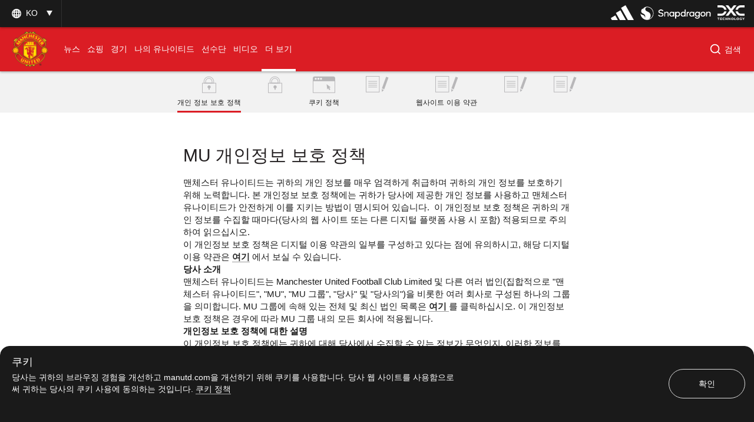

--- FILE ---
content_type: text/html; charset=utf-8
request_url: https://www.manutd.com/ko/Help/Privacy-Policy
body_size: 44432
content:
<!doctype html><html lang="en"><head><title data-react-helmet="true">맨유 개인정보 정책 | 공식 맨체스터 유나이티드 웹사이트</title><meta charset="utf-8"/><meta http-equiv="X-UA-Compatible" content="IE=edge"/><meta name="viewport" content="width=device-width, initial-scale=1"/><meta name="apple-mobile-web-app-status-bar-style" content="#db1d24"/><meta content="on" http-equiv="x-dns-prefetch-control"/><meta name="theme-color" content="#db1d24"/><meta name="twitter:card" content="summary_large_image"/><meta property="og:type" content="website"/><meta name="twitter:site" content="@manutd"/><meta name="twitter:app:id:iphone" content="785339538"/><meta name="twitter:app:id:googleplay" content="com.mu.muclubapp"/><meta name="twitter:app:name:iphone" content="Manchester United Official App"/><meta name="twitter:app:name:googleplay" content="Manchester United Official App"/><meta name="twitter:player:width" content="435"/><meta name="twitter:site" content="@manutd"/><meta property="fb:app_id" content="7724542745"/><meta name="og:image:height" content="300"/><meta property="og:url" content="https://www.manutd.com/ko/Help/Privacy-Policy"/><meta property="twitter:url" content="https://www.manutd.com/ko/Help/Privacy-Policy"/><meta name="apple-itunes-app" content="app-id=785339538, app-argument=https://www.manutd.com/ko/Help/Privacy-Policy"/><meta property="og:image" content="https://assets.manutd.com/AssetPicker/images/0/0/3/2/197240/Header-Logo1500994616801.png"/><meta name="twitter:image" content="https://assets.manutd.com/AssetPicker/images/0/0/3/2/197240/Header-Logo1500994616801.png"/><meta property="og:title" content="맨유 개인정보 정책"/><meta name="twitter:title" content="맨유 개인정보 정책"/><meta name="media" content="Both"/><meta name="description" content=" | 공식 맨체스터 유나이티드 웹사이트"/><link rel="apple-touch-icon" sizes="180x180" href="/Assets/images/favicons/apple-touch-icon.png"/><link rel="icon" type="image/png" sizes="32x32" href="/Assets/images/favicons/favicon-32x32.png"/><link rel="icon" type="image/png" sizes="16x16" href="/Assets/images/favicons/favicon-16x16.png"/><link rel="manifest" href="/Assets/images/favicons/manifest.json"/><link rel="canonical" href="https://www.manutd.com/ko/help/privacy-policy"/><link href="https://cdns.eu1.gigya.com/" rel="dns-prefetch"/><link href="https://cdns.gigya.com/" rel="dns-prefetch"/><link href="https://connect.facebook.net/" rel="dns-prefetch"/><link href="https://platform.twitter.com/" rel="dns-prefetch"/><link href="https://assets.adobedtm.com" rel="dns-prefetch"/><link href="https://securepubads.g.doubleclick.net" rel="dns-prefetch"/><link href="https://tpc.googlesyndication.com" rel="dns-prefetch"/><link href="https://pagead2.googlesyndication.com" rel="dns-prefetch"/><link href="https://www.facebook.com" rel="dns-prefetch"/><link href="https://players.brightcove.net" rel="dns-prefetch"/><link href="https://www.google.com" rel="dns-prefetch"/><link href="https://www.googletagservices.com" rel="dns-prefetch"/><link href="https://www.gstatic.com" rel="dns-prefetch"/><link href="//www.manutd.com/ui-branding/styles/templates-ko.min.css?v=5121" rel="stylesheet"/><script type="text/javascript" src="https://assets.manutd.com/jsencrypt.min.js" async="true"></script><script type="text/javascript">window.DDO={}; window.onerror=function(e){console.log(e);return false;}</script><script src="//www.googletagservices.com/tag/js/gpt.js" async="true"></script><meta charset="utf-8"><script defer="defer" src="/dist/mu-jss-app/static/js/main.9befbdcf.js"></script><link href="/dist/mu-jss-app/static/css/main.06b1e885.css" rel="stylesheet"></head><body id="siteCorePage"><noscript>You need to enable JavaScript to run this app.</noscript><div id="root"><div id="modal-root"></div><div id="modal-popUp"></div><div class="page-wrap   "><a href="/#" class="skip" tabindex="0">Skip to Main Navigation</a><a href="/#" class="skip" tabindex="0">Skip to content</a><div id="hover-overlay" style="display:none;opacity:0"></div><header id="mega-header" class="home-header scrolled-header1 false "><div class="mainHeader"><section class="primary-header"><div class="primary-header__left"><div class="primary-header__wrapper"><div class="home-dropdown " data-container="language-switcher"><span style="background:none" class="accessible-dropdown" aria-label="Language dropdown KO" aria-expanded="false" tabindex="0" aria-haspopup="listbox" role="listbox"><span role="option" aria-hidden="true" tabindex="-1"></span><span>ko <!-- --> </span><span class="dropdown-arrow"></span><span class="icon-globe"></span></span><ul id="listbox1" role="listbox" tabindex="-1" class="language-dropdown"><li tabindex="0" role="option" lang="en"><a tabindex="-1" href="//www.manutd.com/en">English</a></li><li tabindex="0" role="option" lang="zh"><a tabindex="-1" href="//www.manutd.com/zh">中文</a></li><li tabindex="0" role="option" lang="ar"><a tabindex="-1" href="//www.manutd.com/ar">العربية</a></li></ul></div></div></div><div class="primary-header-sponsors" data-container="header"><ul><li class=""><a href="/ko/Partners/Global/adidas" aria-label=""><img src="//assets.manutd.com/AssetPicker/images/0/0/18/180/1225819/Performance_Logo_BWr1687519239035.png" alt="Adidas" title="" class=" "/></a></li><li class=""><a href="https://www.manutd.com/en/Partners/Global/Snapdragon" target="_blank" aria-label=""><img src="//assets.manutd.com/AssetPicker/images/0/0/20/86/1332850/Snapdragon_edit_1_PNG1719315742387.png" alt="Snapdragon" title="" class=" "/></a></li><li class=""><a href="https://dxc.to/manutd-web  " aria-label=""><img src="//assets.manutd.com/AssetPicker/images/0/0/16/224/1106099/DXC_Logo_White1656502520956.png" alt="DXC" title="" class=" "/></a></li></ul></div></section><section class="home-header__bottom" id="navigation"><div class="fluid-container"><div class="secondary-header-logo"><a href="/ko"><span class="icon-mu-logo-cms" role="img" aria-label="Official logo of Manchester United" style="background-image:url(//assets.manutd.com/AssetPicker/images/0/0/3/2/197240/Header-Logo1500994616801.png)"></span><span class="icon-mu-logo-cms-small" role="img" aria-label="Official logo of Manchester United" style="background-image:url(//assets.manutd.com/AssetPicker/images/0/0/3/2/197240/Header-Logo1500994616801.png)"></span><img src="//assets.manutd.com/AssetPicker/images/0/0/3/2/197240/Header-Logo1500994616801.png" class="logo-icon visually-hidden" tabindex="-1" title="Official logo of Manchester United" alt="" aria-hidden="true" style="opacity:0"/><span class="screenreader">click to go to homepage</span></a></div><a role="button" class="hamburger home-header__bottom-toggle " href="/#" aria-label="menu"><div class="hamburger-btn"><span></span><span></span><span></span></div></a><nav class="first-level-nav " id="scrollmenu" role="navigation"><div class="nav-content"><div class="home-header__buttons nav-profile"><div class="social-button" id="navloginRegisterLink"><div class="red-btn-skew btn"><a href="#" role="link"><span>로그인</span><span class="screenreader">Open overlay</span></a></div><div class="white-btn-skew btn"><a href="#" role="link"><span>가입</span><span class="screenreader">Open overlay</span></a></div></div></div></div><ul class="nav-menu" role="menubar"><li class="list-item-home nav-item "><a href="https://www.manutd.com/ko/" target="_self"><span class="mobile">Home</span></a></li><li class="parent nav-item      " role="none"><a href="https://www.manutd.com/ko/news" target="_self" aria-controls="{0B3DDD70-6D4D-433F-8F1B-EC56BBBE9DE8}" id="accessible-megamenu-{0B3DDD70-6D4D-433F-8F1B-EC56BBBE9DE8}" aria-haspopup="true" aria-expanded="false" role="menuitem" tabindex="0"><span class="web">뉴스</span><span class="mobile">뉴스</span><span class="mobile back"><span aria-label="뒤로 To 뉴스">뒤로</span></span><span class="icon-header-arrow"></span></a></li><li class="parent nav-item      " role="none"><a href="https://store.manutd.com/ko/?_s=bm-fi-psc-mufc-shopnav" target="_blank" aria-controls="{24CCDB68-B94B-4029-9AE7-65E23B00324C}" id="accessible-megamenu-{24CCDB68-B94B-4029-9AE7-65E23B00324C}" aria-haspopup="true" aria-expanded="false" role="menuitem" tabindex="0"><span class="web">쇼핑</span><span class="mobile">쇼핑</span><span class="mobile back"><span aria-label="뒤로 To 쇼핑">뒤로</span></span><span class="icon-header-arrow"></span></a></li><li class="parent nav-item      " role="none"><a href="https://www.manutd.com/ko/matches/fixtures-results" target="_self" aria-controls="{50725EAA-BBCF-4C0C-925E-B724ECB75D06}" id="accessible-megamenu-{50725EAA-BBCF-4C0C-925E-B724ECB75D06}" aria-haspopup="true" aria-expanded="false" role="menuitem" tabindex="0"><span class="web">경기 일정</span><span class="mobile">경기</span><span class="mobile back"><span aria-label="뒤로 To 경기">뒤로</span></span><span class="icon-header-arrow"></span></a></li><li class="parent nav-item      " role="none"><a href="https://www.manutd.com/ko/myunited" target="_self" aria-controls="{6073824B-7E22-4A47-B140-4BA54D8007CE}" id="accessible-megamenu-{6073824B-7E22-4A47-B140-4BA54D8007CE}" aria-haspopup="true" aria-expanded="false" role="menuitem" tabindex="0"><span class="web">나의 유나이티드</span><span class="mobile">나의 유나이티드</span><span class="mobile back"><span aria-label="뒤로 To 나의 유나이티드">뒤로</span></span><span class="icon-header-arrow"></span></a></li><li class="parent nav-item      " role="none"><a href="https://www.manutd.com/ko/players-and-staff" target="_self" aria-controls="{2E6056CE-049B-4D9F-BB0D-2CFD96F65EC8}" id="accessible-megamenu-{2E6056CE-049B-4D9F-BB0D-2CFD96F65EC8}" aria-haspopup="true" aria-expanded="false" role="menuitem" tabindex="0"><span class="web">선수 소개</span><span class="mobile">선수단</span><span class="mobile back"><span aria-label="뒤로 To 선수단">뒤로</span></span><span class="icon-header-arrow"></span></a></li><li class="parent nav-item      " role="none"><a href="https://www.manutd.com/ko/videos" target="_self" aria-controls="{2687A195-E06E-405E-83D2-813FA6D632A8}" id="accessible-megamenu-{2687A195-E06E-405E-83D2-813FA6D632A8}" aria-haspopup="true" aria-expanded="false" role="menuitem" tabindex="0"><span class="web">동영상</span><span class="mobile">비디오</span><span class="mobile back"><span aria-label="뒤로 To 비디오">뒤로</span></span><span class="icon-header-arrow"></span></a></li><li class="parent nav-item      more__menu" role="none"><a href="/#" target="" id="accessible-megamenu-undefined" aria-haspopup="true" aria-expanded="false" role="menuitem" tabindex="0"><span class="web">더 보기 </span><span class="mobile">더 보기 </span><span class="mobile back"><span aria-label="뒤로 To 더 보기 ">뒤로</span></span><span class="icon-header-arrow"></span></a></li></ul><div class="language__dropdown"><a href="/#" class="expanded-false" aria-expanded="false"><span class="selected__language">한국어</span><span class="icon-drop-down"><span class="screenreader"> Expand or Collapse Website language</span></span></a><ul class="language__slector false" role="listbox"><li tabindex="0" role="option" lang="en"><a tabindex="-1" href="//www.manutd.com/en">English</a></li><li tabindex="0" role="option" lang="zh"><a tabindex="-1" href="//www.manutd.com/zh">中文</a></li><li tabindex="0" role="option" lang="ar"><a tabindex="-1" href="//www.manutd.com/ar">العربية</a></li></ul></div></nav><div class="secondary-header__links"><ul><li class="home-search "><div class="links__icon-holder" id="headerSearchIcon" tabindex="0" role="button" aria-label="검색"><i class="icon-home-search"></i><span>검색</span></div><div class="home-search__panel home-header__menu-list" style="display:block;visibility:hidden"><div class="grid-11"><div class="text-area"><input type="text" id="inp" autoComplete="off" aria-label="Search Edit box" placeholder="너는 무엇을 찾고 있니?"/></div><div class="sp-buttons"><div class="white-btn-skew"><a href="#" aria-disabled="true" role="button"><span>검색</span></a></div></div><div class="search-menu" id="search-menu-suggestions"></div><div class="screenreader" aria-live="polite" aria-atomic="true"><div class="suggested-items-count">0 results are available, use up and down arrow keys to navigate</div></div><div class="home-header__cards"></div><div class="nav-close search" tabindex="0" role="button" aria-label="close search"><span><i class="icon-cross"></i></span></div></div></div></li></ul></div></div></section></div></header><div class="main-container" id="content"><h1 class="screenreader">개인정보</h1><div class="tmpls-container"><div class="tmpls-container" data-container="subnav"><div class="tickets"><div class="touch__swipe"><div class="touch__swipe-wrapper"><span class="screenreader">필터 목록</span><ul class="touch__swipe-items"><li class="touch__swipe-item"><a aria-current="false" href="https://www.manutd.com/ko/help/privacy-policy"><i class="tmpl-privacy"></i>개인 정보 보호 정책</a></li><li class="touch__swipe-item"><a aria-current="false" href="https://www.manutd.com/ko/help/recruitment-privacy-policy"><i class="tmpl-privacy"></i></a></li><li class="touch__swipe-item"><a aria-current="false" href="https://www.manutd.com/ko/help/cookie-policy"><i class="tmpl-cookie"></i>쿠키 정책</a></li><li class="touch__swipe-item"><a aria-current="false" href="https://www.manutd.com/ko/help/terms-and-conditions-of-sale"><i class="tmpl-terms"></i></a></li><li class="touch__swipe-item"><a aria-current="false" href="https://www.manutd.com/ko/help/website-terms-of-use"><i class="tmpl-terms"></i>웹사이트 이용 약관</a></li><li class="touch__swipe-item"><a aria-current="false" href="https://www.manutd.com/ko/help/anti-slavery-statement"><i class="tmpl-terms"></i></a></li><li class="touch__swipe-item"><a aria-current="false" href="https://www.manutd.com/ko/help/promotion-terms-and-conditions"><i class="tmpl-terms"></i></a></li></ul></div><div class="touch__swipe-paddles"><button class="touch__swipe-paddle touch__swipe-paddle-left" aria-hidden="true" disabled=""></button><button class="touch__swipe-paddle touch__swipe-paddle-right" aria-hidden="true" disabled=""></button></div></div></div></div><div class="tmp-basic tmp-basic-clear White Left no-media"><div class="main tmp-basic-clear"><div class="content tmp-basic-clear"><h3>MU 개인정보 보호 정책</h3><div class="desc"><div><p><span class="mainwhite1">맨체스터 유나이티드는 귀하의 개인 정보를 매우 엄격하게 취급하며 귀하의 개인 정보를 보호하기 위해 노력합니다.&nbsp;</span><span class="breadcrumb1">본 개인정보 보호 정책에는 귀하가 당사에 제공한 개인 정보를 사용하고 맨체스터 유나이티드가 안전하게 이를 지키는 방법이 명시되어 있습니다.&nbsp; 이 개인정보 보호 정책은 귀하의 개인 정보를 수집할 때마다(당사의 웹 사이트 또는 다른 디지털 플랫폼 사용 시 포함) 적용되므로 주의하여 읽으십시오.</span></p>
<p>이 개인정보 보호 정책은 디지털 이용 약관의 일부를 구성하고 있다는 점에 유의하시고, 해당 디지털 이용 약관은&nbsp;<a href="http://www.manutd.com/en/General-Footer-Section/Terms-And-Conditions.aspx">여기</a>&nbsp;에서 보실 수 있습니다.</p>
<p><strong>당사 소개</strong></p>
<p>맨체스터 유나이티드는 Manchester United Football Club Limited 및 다른 여러 법인(집합적으로 "맨체스터 유나이티드", "MU", "MU 그룹", "당사" 및 "당사의")을 비롯한 여러 회사로 구성된 하나의 그룹을 의미합니다. MU 그룹에 속해 있는 전체 및 최신 법인 목록은&nbsp;<a href="http://www.manutd.com/en/General-Footer-Section/Privacy-Policy.aspx?filter=companies">여기&nbsp;</a>를 클릭하십시오. 이 개인정보 보호 정책은 경우에 따라 MU 그룹 내의 모든 회사에 적용됩니다.</p>
<p><strong>개인정보 보호 정책에 대한 설명</strong></p>
<p>이 개인정보 보호 정책에는 귀하에 대해 당사에서 수집할 수 있는 정보가 무엇인지, 이러한 정보를 어떻게 사용할 수 있는지 그리고 이를 기밀로 유지하기 위해 취해야 하는 조치가 설명되어 있습니다. 당사는 또한 귀하의 개인 정보와 관련된 귀하의 권리도 설명합니다.&nbsp;</p>
<p>당사의 웹 사이트 및 기타 디지털 플랫폼은 귀하의 편의를 위해 제공된 제3자의 웹 사이트/디지털 플랫폼에 대한 링크를 포함하고 있을 수 있음에 유의하십시오. 당사는 당사의 웹 사이트/디지털 플랫폼의 개인정보 보호 관행 및 보안에 대해서만 책임집니다. 귀하가 방문하는 개별적인 모든 기타 웹 사이트/디지털 플랫폼의 개인정보 보호 및 보안 정책과 절차를 확인하시기 바랍니다.</p>
<p><strong>개인 정보 또는 개인정보 보호 정책과 관련하여 당사에 문의하는 방법</strong></p>
<p>이 개인정보 보호 정책 또는 귀하의 개인 정보와 관련한 질문이 있을 경우,&nbsp;<a href="mailto:privacy@manutd.co.uk">privacy@manutd.co.uk</a>로 이메일을 전송하거나 다음 주소로 서신을 보내십시오.</p>
<p>Data Protection Officer<br />
Manchester United Football Club Limited<br />
Sir Matt Busby Way<br />
Old Trafford<br />
Manchester<br />
M16 0RA</p>
<p><strong>수집하는 정보 및 사용 방법</strong></p>
<p>귀하에 대해 당사가 수집하는 모든 개인 정보는 적용 가능한 데이터 보호 법률과 본 개인정보 보호 정책에 의거 당사에서 기록, 사용 및 보호합니다. 당사는 귀하가 다른 정보와 함께 제공한 정보(귀하와의 거래를 통해 입수하거나 다른 조직(예: 스폰서와 파트너)으로부터 수령한 정보)를 보완할 수 있습니다.</p>
<p>개괄적으로 말해, 당사는 다음과 같은 목적을 위해 귀하의 정보를 사용합니다.</p>
<p>&bull; 귀하가 구입, 요청 또는 관심을 표현한 제품 및 서비스를 관리 및 제공하기 위한 목적<br />
&bull; 귀하가 관람하는 특정한 대회 또는 기타 제안/프로모션을 관리하기 위한 목적<br />
&bull; 사기 행위 조사 및 예방 목적<br />
&bull; 범죄 예방 및 탐지 목적<br />
&bull; (귀하의 동의 하에) 홍보 목적<br />
&bull; 기록 유지 목적&nbsp;<br />
&bull; 당사에서 제공하는 제품과 서비스를 개선할 수 있도록 시장 설문조사를 실시하기 위한 목적&nbsp;&nbsp;<br />
&bull; 당사가 귀하의 선호도를 파악하고 이를 존중하기 위해 귀하를 위해 개인 프로필을 생성하기 &bull; 위한 목적&nbsp;<br />
&bull; 당사 디지털 플랫폼에서 귀하의 경험을 맞춤 설정하고 개선하기 위한 목적<br />
&bull; 당사에 입사 지원을 하는 경우, 귀하의 입사 지원서를 처리하기 위한 목적</p>
<p>귀하에게 상품 또는 서비스를 제공할 때 당사는 귀하가 제공하는 특정한 개인 신상 정보를 수집하고 보관할 수 있습니다. 예를 들어, 당사는 귀하의 이름, 주소, 생년월일(필요한 경우), 배송 주소, 이메일 주소, 전화번호 및 결제 카드 정보에 대한 보안 기록을 유지할 수 있습니다. 당사는 또한 귀하의 편의와 안전을 보장하기 위해 경기장 또는 당사의 다른 특정한 부지에서 이루어지는 이벤트 또는 서비스 예약 시점에서 귀하의 특정한 장애 또는 건강 요구 사항에 대한 세부 정보를 기록할 수도 있습니다.&nbsp;</p>
<p>귀하가 당사의 온라인 계정에 가입하거나, 당사(및/또는 당사의 스폰서 및 파트너)로부터 홍보 자료를 받기로 등록하거나, 당사가 개최하는 대회에 참가하거나, 당사의 양식 중 하나에 기입(온라인 또는 오프라인)하거나, 기타의 방법으로 귀하의 개인정보를 당사에 명시적으로 제공하는 경우, 당사는 귀하가 제공한 모든 개인 정보(이름, 주소, 이메일 주소, 생년월일 및 핸드폰 번호 등)를 수집하여 안전하게 보관하며, 이를 당사의 디지털 플랫폼을 맞춤화하고, 귀하의 경험을 향상시키고,&nbsp; 귀하가 요청하는 제품 및 서비스(해당 제품 또는 서비스의 맞춤화 포함)를 제공하고, 자료 수집 및 시장 조사를 수행하는 데 사용할 수 있습니다.</p>
<p>귀하가 당사의 웹 사이트 또는 디지털 플랫폼 이용 시, 당사는 귀하의 방문에 대한 다음과 같은 정보를 자동으로 수집할 수도 있습니다.&nbsp; 이는 기본적으로 맨유 서포터들의 디지털 플랫폼 사용 방법에 대한 당사의 이해를 높여, 더 나은 컨텐츠를 생산하고 관련성 높은 커뮤니케이션을 할 수 있도록 해 줍니다.</p>
<p>&bull; 당사의 디지털 플랫폼 액세스 방법 및 사용하고 있는 IP 주소<br />
&bull; 귀하의 브라우저 유형, 버전 및 플러그인 및 운영 체제<br />
&bull; 당사의 디지털 플랫폼에서의 귀하의 활동에 관한 정보(어떠한 링크를 클릭했는지, 무엇을 검색했는지 페이지에서 얼마나 오래 머물렀는지 그리고 다른 페이지 상호 작용 정보 포함)<br />
&bull; 어떤 동영상을 얼마나 오래 시청했는지에 관한 정보<br />
&bull; 좋아하거나 공유한 콘텐츠 유형에 관한 정보<br />
&bull; 귀하가 보고 반응한 광고에 관한 정보<br />
&bull; 귀하에게 표시되고 귀하가 반응한 팝업 또는 푸시 메시지에 관한 정보<br />
&bull; 귀하의 구독 상태에 관한 정보<br />
&bull; 귀하가 작성한 특정 양식에서 수집한 정보</p>
<div>당사는 또한 당사의 디지털 플랫폼에 접속하기 위해 사용한 IP 주소로부터 귀하의 국가를 추론할 수 있고 어떠한 마케팅 활동으로 인해 귀하가 당사의 디지털 플랫폼에서 특정한 동작(예: 공식 앱 다운로드)을 취하게 되었는지 분석할 수 있습니다.</div>
<p>당사에 입사 지원을 하시는 경우, 귀하의 입사 지원서를 처리하고, 지원서와 관련하여 귀하와 소통하고, 귀하의 업무 적합성을 평가하기 위해 귀하가 제공한 개인 정보를 사용할 것입니다.&nbsp; 귀하의 입사 지원에 따른 개인 정보의 사용, 보관 및 유지와 관련하여 문의 사항이 있으신 경우, Data Protection Officer(상부에 세부 기재)에게 연락하실 수도 있고, Group HR,&nbsp;<a href="mailto:hr@manutd.co.uk">hr@manutd.co.uk</a>로도 연락하실 수 있습니다.&nbsp;</p>
<p>귀하가 소셜 미디어 플랫폼을 방문했을 때, 맞춤형 광고를 제시하기 맨유에서 활용하고 있는 소셜 미디어 채널 전반에 걸친 'Audience' 서비스에 당사도 참여할 수 있습니다.&nbsp; 이들 서비스의 예로는 Facebook의 'Custom Audience' 서비스가 있습니다. 이 회사는 귀하의 이메일 주소(또는 이름, 주소, 생년월일, 핸드폰 번호 및/또는 지리적 위치 등의 기타 개인 정보)를 고유 번호로 변환하여 소셜 미디어 플랫폼이 사용자의 이메일 주소에서 생성한 고유 번호와 매치시키는 작업을 합니다. 당사에서 Facebook Custom Audience 서비스를 이용할 경우, 당사는 귀하가 당사로부터 마케팅 자료를 수신하기로 동의한 경우에만 귀하를 포함시킵니다.&nbsp; 귀하가 당사에 동의한 경우, 귀하는 privacy@manutd.co.uk로 이메일을 보내거나 온라인 환경 설정 센터에서 기본 설정을 조정하여 언제든지 마음을 바꿀 수 있습니다.</p>
<p><strong>정보의 공개</strong></p>
<p>당사의 상품과 서비스를 귀하에게 제공하거나 당사와 귀하 간에 체결한 계약상의 약속을 이행하기 위해 당사는 당사를 대신하여 일부 데이터 처리 활동을 수행할 수 있는 다른 조직을 임명할 수 있습니다. 예를 들어, 이러한 조직에는 결제 처리 조직, 배송 서비스 조직, 사기 방지 및 조사/신용 위험 관리 회사 및 우편 업무 대행사 등이 포함될 수 있습니다.&nbsp;</p>
<p>당사는 광고 네트워크 및/또는 소셜 미디어 플랫폼을 통해 귀하와 관련된 광고를 선택 및 서비스(당사의 자체 디지털 플랫폼 방문 시 관련 광고 서비스 포함)하기 위해 공유할 수 있으며, 이를 검색 엔진 및 분석 제공자에게 공유할 수도 있습니다.</p>
<p>당사는 (a) 당사가 법률 또는 규정에 따라 공유해야 할 의무가 있는 경우, (b) 당사의&nbsp;<a href="http://www.manutd.com/en/General-Footer-Section/Terms-And-Conditions.aspx">이용 약관</a>&nbsp;,&nbsp;<a href="https://www.manutd.com/en/Help/Terms-And-Conditions-Of-Sale">판매 계약</a>&nbsp; 조건 또는 기타 계약 권리를 이행하기 위해 공유해야 하는 경우, (c) 범죄 또는 테러리스트 활동을 방지 및 감지하는 것과 관련하여 경찰이나 보안 서비스 업체를 합법적으로 지원하는 데 필요할 경우, (d) 특정 개인의 안전을 지키거나 보완을 유지하는 데 이러한 데이터 공개가 필요할 경우 및/또는 (e) 적용 가능한 법률에 따라 별도로 허용된 경우, 제3자와 귀하의 데이터를 공유할 수 있습니다.&nbsp;</p>
<p>당사는 당사가 주의하여 선정한&nbsp;<a href="http://www.manutd.com/en/Partners.aspx">스폰서&nbsp; 및 파트너</a>(경우에 따라 변경할 수 있음)와 귀하의 데이터를 공유할 수 있지만 귀하가 당사의 스폰서 및 파트너와 관련된 마케팅 자료를 수신하는 데 동의한 경우 또는 상기 항의 조건 중 하나가 적용되는 경우에만 귀하의 데이터를 공유합니다.</p>
<p>당사가 귀하의 개인 정보를 공개할 수 있는 일부 조직들은 영국 및 유럽 연합 이외의 국가에 위치할 수 있으며 이러한 국가들은 영국에서 만큼 엄격하게 개인정보 권리를 보호하는 법률이 없을 수 있습니다. 당사가 귀하의 개인 정보를 다른 국가로 전송할 경우, 당사는 본 개인정보 보호 정책에 의거 귀하의 정보를 보호하도록 적절한 조치를 취할 것입니다.</p>
<p>당사가 귀하의 정보를 제3자에 공개하는 모든 예에서, 당사는 귀하의 정보가 적절히 보호되도록 보장할 것입니다.</p>
<p><strong>쿠키</strong></p>
<p>다른 웹사이트 운영자들과 마찬가지로 당사는 웹사이트에서 '쿠키'라 부르는 표준 기술을 사용합니다. 쿠키란 브라우저가 컴퓨터 하드 드라이브에 저장한 작은 정보 조각이며 개별 방문 시 이 웹 사이트를 어떻게 탐색했는지 기록하는 데 사용됩니다.</p>
<p>또한, 쿠키 사용 방법에 대한 자세한 정보는&nbsp;<a href="http://www.manutd.com/en/General-Footer-Section/Cookie-Policy.aspx">여기</a>에 제공되어 있는 쿠키 정책을 참조하십시오.&nbsp;</p>
<p><strong>정보의 보안 유지</strong></p>
<p>당사는 귀하의 개인 정보를 엄격히 기밀로 유지합니다. 귀하가 당사에 귀하의 신용 카드 세부 정보를 제출할 경우, 당사는 업계 표준의 보안 소켓 레이어(SSL) 암호화 기술을 사용하여 귀하의 정보를 보호합니다. 또한, 당사는 페이퍼 기반 시스템 및 전산화된 데이터베이스가 분실 및 남용되지 않도록 보호하기 위한 보안 절차를 배치해 두고 있으며 절대적으로 필요한 경우에만 이에 접근할 수 있도록 허용하며 그러한 자료에 포함된 개인 정보가 어떤 용도로 사용될 수 있는지에 대해서는 엄격한 지침을 적용합니다.</p>
<p>당사의 디지털 플랫폼의 특정 영역에 액세스하는 과정에서 암호가 필요할 경우, 암호를 안전하게 그리고 기밀로 유지하는 것은 귀하의 책임입니다.&nbsp; 귀하의 암호를 타인과 공유하거나 타인에게 공개하지 마십시오.</p>
<p><strong>모니터링 및 CCTV</strong></p>
<p>당사는 보안 목적을 위해 그리고 귀하에게 제공하는 서비스 품질을 개선하기 위해 전화 통화를 모니터링하거나 기록할 수 있습니다.</p>
<p>귀하의 안전 및 보안을 위하고, 범죄 예방 및 탐지를 위해 대중에게 공개된 당사의 모든 부지에서 CCTV가 작동 중에 있음을 주지하시기 바랍니다. CCTV가 작동하는 모든 장소 내부 및 주변에는 표시가 되어 있습니다.</p>
<p><strong>귀하가 만 16세 미만인 경우</strong></p>
<p>귀하가 만 16세 미만이고 당사의 디지털 플랫폼의 제한된 영역에 등록한 경우, 당사는 귀하의 생년월일을 수집하고 귀하의 이름 및 제공한 기타 세부 정보와 함께 보관할 수 있습니다. 이는 당사가 이 정책에 따라 연령대에 맞는 적절한 방식으로 귀하를 대우할 수 있도록 하기 위함입니다.&nbsp;</p>
<p>귀하가 만 16세 미만인 경우 당사는 어떠한 마케팅 관련 서신도 전송하지 않으며 당사의 특정 디지털 플랫폼 메시지 보드에 대한 액세스를 허용하거나 귀하의 세부 정보를 MU의 상업적 파트너와 공유하지 않습니다.&nbsp; 단, 귀하가 상품 또는 서비스를 수령하기 위해 가입한 경우, 당사는 이와 관련하여 연락을 취할 수 있습니다.</p>
<p><em>만 13~15세</em></p>
<p>귀하의 연령이 만 13~15세 사이인 경우, 귀하는 먼저 부모 또는 법적 후견인에게 당사의 디지털 플랫폼에 등록하길 원하고 동의를 얻고자 한다는 사실을 알려야 합니다. 귀하는 다음을 수행하기 전에 부모 또는 법적 후견인에게 이러한 사실을 알리고 동의를 받아야 합니다.</p>
<p>&bull; 당사에 이메일을 전송하거나 이메일 전송을 요청하는 경우&nbsp;<br />
&bull; 저희에게 정보 전송<br />
&bull; 귀하에게 정보를 요청하거나 상품을 건 대회 또는 게임에 참가<br />
&bull; 공식 회원권 구입<br />
&bull; 또는 온라인 구매 제안 또는 동의.&nbsp;</p>
<p>귀하가 만 13~15세의 디지털 플랫폼 사용자의 부모이거나 법적 후견인인 경우, 당사는 귀하에게 이 연령대의 개인의 등록에 대한 직접적인 동의를 요구하지 않지만, 이 연령에 해당하는 개인은 등록하기 전, 그리고 위에 나열되어 있는 특정한 활동을 수행하기 전에 귀하에게 이러한 사실을 고지하고 동의를 구해야 합니다.</p>
<p><em>만 13세 미만</em></p>
<p>귀하가 만 13세 미만인 경우, 귀하의 부모 또는 법적 후견인이 허락했다고 언급한 경우에만 당사 디지털 플랫폼의 제한된 영역을 사용할 수 있습니다.&nbsp;</p>
<p>귀하가 만 13세 미만이고 등록하기 원할 경우, 귀하는 귀하의 이름, 이메일 주소, 국가 및 생년월일을 사실과 다름없이 알려주어야 합니다. 그 후, 당사 시스템이 귀하의 부모 또는 법적 후견인의 이름과 이메일 주소를 요청합니다. 당사는 귀하가 요청했다는 것을 알 수 있도록 귀하의 부모 또는 법적 후견인에게 이메일을 전송하고 동의를 요청하며 그러한 동의를 제공할 수 있는 권한을 보유하고 있는지 확인합니다. 7일 이내에 동의 또는 거부를 당사에 알려야 합니다. 그렇지 않을 경우 동의하지 않은 것으로 간주됩니다. 동의는 언제든지 철회할 수 있습니다.&nbsp;</p>
<p>귀하의 부모 또는 법적 후견인이 등록에 동의한 경우라도 귀하가 만 13세 미만이라면 다음을 수행하기 전 이러한 사실을 부모 또는 법적 후견인에게 알리고 미리 동의를 구해야 합니다.</p>
<p>&bull; 당사에 이메일을 전송하거나 이메일 전송을 요청하는 경우&nbsp;<br />
&bull; 저희에게 정보 전송<br />
&bull; 귀하에게 정보를 요청하거나 상품을 건 대회 또는 게임에 참가<br />
&bull; 공식 회원권 구입<br />
&bull; 또는 온라인 구매 제안 또는 동의.</p>
<p>귀하가 만 13세 미만의 디지털 플랫폼을 사용하는 사용자의 부모 또는 법적 후견인인 경우, 13세 미만의 개인은 제한된 영역에 액세스하고 이를 사용할 수 있지만, 이러한 제한된 영역의 접근 권한을 획득하려면 귀하의 직접적인 동의가 필요합니다. 사용자가 등록 시도 시 자신이 만 13세 미만임을 나타내는 생년월일을 입력할 경우, 당사 시스템은 당사가 귀하의 동의를 얻기 위해 연락할 수 있도록 귀하의 이름과 이메일 주소를 제공하도록 요청합니다. 등록 과정은 이러한 동의 절차 없이 진행될 수 없습니다. 7일 이내에 동의하지 않을 경우, 동의가 거부된 것으로 간주됩니다. 귀하가 동의할 경우, 등록 과정이 완료됩니다. 귀하의 거부 또는 동의에 관계없이 당사는 이메일을 통해 자녀의 정보를 업데이트할 수 있습니다.&nbsp;&nbsp;</p>
<p><strong>귀하의 정보 - 귀하의 권리에 대한 추가 정보</strong></p>
<p>귀하는&nbsp;<a href="mailto:privacy@manutd.co.uk">privacy@manutd.co.uk</a>로 이메일을 발송하거나 당사 웹 사이트에서 프로필을 변경함으로써 언제든지 개인 정보를 수정하거나 업데이트할 수 있습니다. 당사에 연락할 때 귀하의 이름, 주소, 생년월일 및 이메일 주소를 포함시켜 주십시오. 이는 본인이 요청한 수정 사항이라는 것을 확인하는 데 도움이 됩니다. 귀하의 개인 신상 정보가 변경된 경우 이를 즉시 업데이트하는 것이 좋습니다.</p>
<p>당사는 합리적으로 필요한 기간 동안 그리고 적용 가능한 법률에 의거 귀하의 정보를 안전하게 유지할 것입니다.&nbsp; 데이터 삭제를 요청하는 요청서를 제출하려면 위에 나와 있는 주소로 서신을 발송하십시오. 귀하는 당사가 보유하고 있는 귀하의 개인 정보의 사본을 받아볼 권리가 있습니다. 이러한 권리를 행사하기 원할 경우 위 주소로 당사에 서신을 발송하시기 바랍니다.&nbsp;</p>
<p>마케팅 커뮤니케이션을 수신하도록 구독한 경우&nbsp;<a href="mailto:privacy@manutd.co.uk">privacy@manutd.co.uk</a>로 이메일을 보내거나 온라인 환경 설정 센터에서 기본 설정을 변경하여 언제든지 구독을 취소할 수 있습니다.</p>
<p><strong>본 쿠키 정책의 변경</strong></p>
<p>당사는 높은 기준을 충족하는데 목표를 두고 당사의 정책과 절차를 지속적으로 검토하고 있습니다. 당사는 때때로 이 개인정보 보호 정책을 변경할 수 있습니다. 따라서 당사는 당사의 현재 정책과 시행을 검토하기 위해 귀하가 본 페이지를 정기적으로 확인하길 권장합니다.</p>
<p><strong>불만 제기 방법</strong></p>
<p>귀하의 개인 신상 정보나 본 개인정보 보호 정책의 특정 측면과 관련된 불만 사항이 있을 경우, 위 주소로 서신을 발송해 주십시오.&nbsp; 불만 처리 결과에 대해 만족스럽지 않을 경우, 정보 통신위원회 사무소에 다음 주소로 서신을 발송하셔도 됩니다</p>
<p>Information Commissioner's Office<br />
Wycliffe House<br />
Water Lane<br />
Wilmslow<br />
Cheshire<br />
SK9 5AF</p>
<p>다음 웹 사이트 주소에 나와 있는 온라인 양식을 사용하여 정보 통신위원회 사무소에 문의하셔도 됩니다. https://ico.org.uk/global/contact-us/email/</p>
<p>(버전: 2020년 3월 1일)</p></div></div><div class="ctawrap"></div></div></div></div></div><div><footer class="footer false" data-module="footer-elm" data-container="footer"><div class="sponsor"><div class="sponsor__primary"><ul class="footer-sponsor"><li data-cardname="footer primary sponsor" data-an-track="true" data-track-type="page"><div class="lazyload-wrapper "><div class="lazyload-placeholder"></div></div></li><li data-cardname="footer primary sponsor" data-an-track="true" data-track-type="page"><div class="lazyload-wrapper "><div class="lazyload-placeholder"></div></div></li><li data-cardname="footer primary sponsor" data-an-track="true" data-track-type="page"><div class="lazyload-wrapper "><div class="lazyload-placeholder"></div></div></li></ul></div><div class="sponsor__secondary"><ul class="footer-sponsor"><li data-cardname="footer primary sponsor" data-an-track="true" data-track-type="page"><div class="lazyload-wrapper "><div class="lazyload-placeholder"></div></div></li><li data-cardname="footer primary sponsor" data-an-track="true" data-track-type="page"><div class="lazyload-wrapper "><div class="lazyload-placeholder"></div></div></li><li data-cardname="footer primary sponsor" data-an-track="true" data-track-type="page"><div class="lazyload-wrapper "><div class="lazyload-placeholder"></div></div></li><li data-cardname="footer primary sponsor" data-an-track="true" data-track-type="page"><div class="lazyload-wrapper "><div class="lazyload-placeholder"></div></div></li><li data-cardname="footer primary sponsor" data-an-track="true" data-track-type="page"><div class="lazyload-wrapper "><div class="lazyload-placeholder"></div></div></li><li data-cardname="footer primary sponsor" data-an-track="true" data-track-type="page"><div class="lazyload-wrapper "><div class="lazyload-placeholder"></div></div></li><li data-cardname="footer primary sponsor" data-an-track="true" data-track-type="page"><div class="lazyload-wrapper "><div class="lazyload-placeholder"></div></div></li><li data-cardname="footer primary sponsor" data-an-track="true" data-track-type="page"><div class="lazyload-wrapper "><div class="lazyload-placeholder"></div></div></li><li data-cardname="footer primary sponsor" data-an-track="true" data-track-type="page"><div class="lazyload-wrapper "><div class="lazyload-placeholder"></div></div></li><li data-cardname="footer primary sponsor" data-an-track="true" data-track-type="page"><div class="lazyload-wrapper "><div class="lazyload-placeholder"></div></div></li><li data-cardname="footer primary sponsor" data-an-track="true" data-track-type="page"><div class="lazyload-wrapper "><div class="lazyload-placeholder"></div></div></li><li data-cardname="footer primary sponsor" data-an-track="true" data-track-type="page"><div class="lazyload-wrapper "><div class="lazyload-placeholder"></div></div></li><li data-cardname="footer primary sponsor" data-an-track="true" data-track-type="page"><div class="lazyload-wrapper "><div class="lazyload-placeholder"></div></div></li><li data-cardname="footer primary sponsor" data-an-track="true" data-track-type="page"><div class="lazyload-wrapper "><div class="lazyload-placeholder"></div></div></li><li data-cardname="footer primary sponsor" data-an-track="true" data-track-type="page"><div class="lazyload-wrapper "><div class="lazyload-placeholder"></div></div></li><li data-cardname="footer primary sponsor" data-an-track="true" data-track-type="page"><div class="lazyload-wrapper "><div class="lazyload-placeholder"></div></div></li><li data-cardname="footer primary sponsor" data-an-track="true" data-track-type="page"><div class="lazyload-wrapper "><div class="lazyload-placeholder"></div></div></li></ul></div></div><div class="footer__social-links"><div class="social-icons"><div class="social-button" id="footerloginRegisterLink"><div class="black-btn-skew btn"><a href="#" role="link"><span>로그인</span><span class="screenreader">Open overlay</span></a></div><div class="red-btn-skew btn"><a href="#" role="link"><span>가입</span><span class="screenreader">Open overlay</span></a></div></div><ul class="social-media-link"><li><a href="https://www.youtube.com/manutd" target="_blank"><img src="//assets.manutd.com/AssetPicker/images/0/0/10/87/677830/YouTube-FooterIcon-x21521028010983.png" alt="Follow us on 유투브 External Website" title="" class=" "/></a></li><li><a href="https://story.kakao.com/ch/manutd" target="_blank"><img src="//assets.manutd.com/AssetPicker/images/0/0/15/56/997398/kakao_story_2x1624998520607_img1x.png" alt="Follow us on Kakao Story External Website" title="" class=" "/></a></li><li><a href="https://pf.kakao.com/_EhMCM" target="_blank"><img src="//assets.manutd.com/AssetPicker/images/0/0/15/56/997399/kakao_talk_2x1624998557354_img1x.png" alt="Follow us on Kakao Talk External Website" title="" class=" "/></a></li><li><a href="https://www.facebook.com/manchesterunited " target="_blank"><img src="//assets.manutd.com/AssetPicker/images/0/0/15/55/997196/fb_2x1624877204997_img1x.png" alt="Follow us on Facebook External Website" title="" class=" "/></a></li><li><a href="https://twitter.com/ManUtd" target="_blank"><img src="//assets.manutd.com/AssetPicker/images/0/0/15/55/997194/twitter_white_2x1624877758813_img1x.png" alt="Follow us on Via Twitter External Website" title="" class=" "/></a></li><li><a href="https://instagram.com/manutd" target="_blank"><img src="//assets.manutd.com/AssetPicker/images/0/0/15/55/997197/instagram_2x1624877438061_img1x.png" alt="Follow us on Instagram External Website" title="" class=" "/></a></li><li><a href="https://www.tiktok.com/@manutd" target="_blank"><img src="//assets.manutd.com/AssetPicker/images/0/0/15/55/997190/tiktok_line1624878954741_img1x.png" alt="Follow us on 유투브 External Website" title="" class=" "/></a></li><li><a href="https://www.pinterest.co.uk/manutd/_created" target="_blank"><img src="//assets.manutd.com/AssetPicker/images/0/0/16/28/1055981/pinterest-icon-40x401643537011029.png" alt="Follow us on Pinterest External Website" title="" class=" "/></a></li></ul></div></div><div class="footer__menu"><div class="footer__menu__links"><ul><li><a href="/ko/Help/Website-Terms-of-Use" target="">웹사이트 이용 약관</a></li><li><a href="#">개인정보</a></li><li><a href="/ko/Help/Cookie-Policy" target="">쿠키</a></li><li><a href="/ko/Help/Club-Contacts" target="">연락처</a></li></ul></div><div class="footer__menu__copyright"><ul><li>© 2026 Manchester United Ltd</li></ul></div></div></footer></div></div></div></div><span id="CV_SESSION_ID"></span><script type="application/json" id="__JSS_STATE__">{"sitecore":{"context":{"pageEditing":false,"site":{"name":"www.manutd.com"},"pageState":"normal","language":"ko","itemPath":"\u002FHelp\u002FPrivacy-Policy","MU":{"assetUrl":"\u002F\u002Fassets.manutd.com\u002FAssetPicker\u002Fimages","assetUrlJpeg":"\u002F\u002Fassets.manutd.com\u002FAssetPicker\u002Fimages","assetUrlResource":"\u002F\u002Fwww.manutd.com","awsapiKeyWeb":"RySFXMCM0K1cmM7CyQb4v5iREoFooHXV9CyeKK3o","awsGigyaAPIKey":"ZAOSlXEp2M4fUd1bkb2G7AlU05Otf1SCeVRlDL80","eticketingUrl":"https:\u002F\u002Fwww.eticketing.co.uk\u002Fmuticketsandmembership\u002Fdefault.aspx","matchesFixtureBuyTicketUrl":"","matchFilter":"","destinationUrls":"{\"all\":\"ko\u002Fsearchold\u002Fall\",\"images\":\"ko\u002Fsearchold\u002Fimages\",\"mutv\":\"ko\u002Fsearchold\u002Fmutv\",\"news\":\"ko\u002Fsearchold\u002Fnews\",\"videos\":\"ko\u002Fsearchold\u002Fvideos\",\"podcasts\":\"ko\u002Fsearchold\u002Fpodcasts\"}","preferenceCenterURL":"","awsEndPoint":"https:\u002F\u002Fcdnapi.manutd.com\u002Fapi","awsAPIVersion":"v1","countryCode":"US","language":"ko","isUserLoggedIn":"glt_3_qF2rIOImySC7iiGYz1cYJl9bIg2nWvFOaBkQSK1MSMYb5KanzKCbl5VvcKbDMFGd","brightcoveAccountId":"6058004203001","brightcovePlayerId":"keoPsmO0E","gigyaUserPollType":"UserPolls_7","buildRevision":5121,"manutdGoogleSiteKey":"6Lfi7igUAAAAAD2rn4gtXryXYImsul6KXKJR_g38","gigyaAPiKey":"3_qF2rIOImySC7iiGYz1cYJl9bIg2nWvFOaBkQSK1MSMYb5KanzKCbl5VvcKbDMFGd","wv":[],"isCurrentGeoinConsentList":false,"adobeSettingScript":"\u002F\u002Fassets.adobedtm.com\u002F95c42f83a3579fd14225f1f0c8050f542f411701\u002FsatelliteLib-5caeb67f2a3af7971a44bdef21c29f8d77e3a647.js ","adobeSettingScriptApp":"\u002F\u002Fassets.adobedtm.com\u002F95c42f83a3579fd14225f1f0c8050f542f411701\u002FsatelliteLib-9fb596d6d5536b56e7b56db8aadaf14c0fac9af2.js","manutdDomain":"www.manutd.com","brightcovePlayerUrl":"https:\u002F\u002Fassets.manutd.com\u002FAssetPicker\u002Fimages\u002Fbciframe.html?ec={0}&pbid={1}&pcode={2}&bgImage={3}","kameleoonIframeURL":"","kameleoonReferenceScript":"","isActiveTeamViewer":true,"teamViewerScriptUrl":"","enableMUTVVideoEpisode":false,"jsencryptUrl":"https:\u002F\u002Fassets.manutd.com\u002Fjsencrypt.min.js","manageSubscriptionUrl":"","addSubscriptionUrl":"","isFormDestination":false,"isUnitedCompetition":false,"displayFixtureCalendar":false,"isIDMEnabled":true,"iDMLoginURL":"https:\u002F\u002Flogin.manutd.com","deviceSyncTime":"0","subscriptionModelRegistrationSubTextWeb":"","squizData":{"squizEnable":false,"squizUrl":"","collection":"","profile":"","squizGlobalWebsiteEnable":false,"squizMuPageUrl":"","tooltipEnable":false,"staticCategoryJson":"","gifImage":"","errorHeadline":"","errorDescription":"","retryButtonText":"","contactUsLabel":"","contactSupportDestinationURL":""},"brazeData":{"baseUrl":"sdk.fra-02.braze.eu","brazeKey":"bfadedb1-5091-436f-a281-a89258634a28"},"shopIDs":{},"brightcovePlayerIdwithAds":"keoPsmO0E"},"MUPageLevel":{"buyOfficialMembership":"https%3a%2f%2ftickets.manutd.com%2fmemberships","eticketingMyUnited":"https%3a%2f%2ftickets.manutd.com%2fdefault.aspx%3fint_source%3dmanutd.com%26int_campaign%3dbuy_tickets%26int_medium%3dreferral%26int_content%3dmy_united","searchFilter":"{\"all\":\"Screens\u002FSearch\",\"images\":\"Screens\u002FSearch,Screens\u002FImage\",\"news\":\"Screens\u002FSearch,Screens\u002FNews,Team Level\u002FAcademy,Team Level\u002FFirst Team,Team Level\u002FReserves\",\"podcasts\":\"Screens\u002FPodcast,Screens\u002FSearch\",\"videos\":\"Screens\u002FVideo,Screens\u002FSearch,Team Level\u002FAcademy,Team Level\u002FReserves\"}","preferenceCenterURL":"https:\u002F\u002Fcloud.email.manutd.com\u002Ffanpreferences?lang=kr-KR","isLoginRequire":false,"playerAndStaff":"","playerProfileTagName":"","currentSeason":"","datafilter":"","screenName":"privacy-policy","reverseTheme":"","gapClass":"","contextItemId":"{D1C54158-FF17-417B-82B9-E3E287F25504}","contextItemParentId":"{82B07FFE-DB39-4712-A7DC-BD68649C0B9B}","isPreferenceApiEnable":true,"queryString":{},"isEnableStructuredData":true,"isAmpPageUrl":false,"isTeamViewerEnable":false},"SEO":{"opengraph":{"twitter_card":"summary_large_image","og_type":"website","noIndexSearch":false,"twitter_site":"@manutd","twitter_app_id_iphone":"785339538","twitter_App_Id_GooglePlay":"com.mu.muclubapp","app_Id":"7724542745","twitter_App_Name_Iphone":"Manchester United Official App","twitter_App_Name_GooglePlay":"Manchester United Official App","twittersite":"@manutd","twitter_text_title":"","twitter_text_description":"","twitter__player_width":"435","twitter__player_height":"","og_image_type":"","og_image_height":"300","og_image_width":"","key":"","twitter_player":"","og_url":"https:\u002F\u002Fwww.manutd.com\u002Fko\u002FHelp\u002FPrivacy-Policy","twitter_url":"https:\u002F\u002Fwww.manutd.com\u002Fko\u002FHelp\u002FPrivacy-Policy","apple_itunes_app":"app-id=785339538, app-argument=https:\u002F\u002Fwww.manutd.com\u002Fko\u002FHelp\u002FPrivacy-Policy","og_image":"https:\u002F\u002Fassets.manutd.com\u002FAssetPicker\u002Fimages\u002F0\u002F0\u002F3\u002F2\u002F197240\u002FHeader-Logo1500994616801.png","twitter_image":"https:\u002F\u002Fassets.manutd.com\u002FAssetPicker\u002Fimages\u002F0\u002F0\u002F3\u002F2\u002F197240\u002FHeader-Logo1500994616801.png","og_title":"맨유 개인정보 정책","twitter_title":"맨유 개인정보 정책","og_description":"","twitter_description":"","media":"Both","pageTitle":"맨유 개인정보 정책 | 공식 맨체스터 유나이티드 웹사이트","themeColor":"","keyWords":"","description":" | 공식 맨체스터 유나이티드 웹사이트","canonical":"https:\u002F\u002Fwww.manutd.com\u002Fko\u002Fhelp\u002Fprivacy-policy","amphtml":"","loadBodyScript":false,"languageVersionsAvailable":[]},"structuredata":{}},"ContentAccessRulesResponse":{"response":{"docs":[]}},"MarketAccessRulesResponse":{"response":{"docs":[]}},"IsPreferenceApiEnable":true,"AppOnly":{"title":"get the \u003Cspan\u003Emanutd \u003C\u002Fspan\u003Eapp","description":"This is an in-app feature only. Download the app to boost your performance.","googlePlayLink":"https:\u002F\u002Fplay.google.com\u002Fstore\u002Fapps\u002Fdetails?id=com.mu.muclubapp","googlePlayLinkTarget":"_blank","appStoreLink":"https:\u002F\u002Fitunes.apple.com\u002Fapp\u002Fmanchester-united\u002Fid785339538?mt=8","appStoreLinkTarget":"_blank"},"Notification":{"uaNotificationScript":{"vapidPublicKey":"BO_ozbEMBocOf4aF2to_7kDKZX163g3uc9MZYp_Z732zMkEmQTUYsVc1Cz7mu9zinqVZuJMdzsPo6Gwf794xg-A=","websitePushId":"web.com.manutd.prod","appKey":"UltSYgKZRhi9SGQ2DgfB-w","token":"MTpVbHRTWWdLWlJoaTlTR1EyRGdmQi13OndRSXE3b2pqbmFwR0ZSV3dlUEZFa0hleXd2ZlpCWVpLbzI5N1NBMkpDU2M"},"customWebNotification":{"allowedBrowsers":"chrome,firefox","frequency":30,"headline":"속보 알림을 구독하시겠습니까?","teaser":"클럽에서 직접 공식 업데이트를 보내드립니다. 해당 구독은 브라우저 설정에서 언제든지 취소할 수 있습니다.","settingMessageHeadline":"설정 업데이트","settingMessageTeaser":"이전에 manutd.com에서 알림을 차단하셨습니다. 뉴스 알림을 받기 시작하려면 브라우저 기본 설정을 업데이트합니다.","ctaUrl":"https:\u002F\u002Fwww.manutd.com\u002Fko\u002Fnews\u002Fweb-notifications","ctaUrlTarget":"_self"},"eventCalendar":{"enableCalendar":false,"enableAppleCalendar":false,"enableOutlookCalendar":false,"enableGoogleCalendar":false,"calendarTitle":"","calendarDescription":"","calendarHeadline":"","noteHeadline":"","noteDescription":"","outlookShortAddtoCalendar":"","outlookAddtoCalendar":"","googleAddtoCalendar":"","googleShortAddtoCalendar":"","appleShortAddtoCalendar":"","appleAddtoCalendar":"","appleImage":"","googleImage":"","outlookImage":"","appleTitle":"","googleTitle":"","outlookTitle":"","fixtureCalendarHeadline":"","fixtureCalendarTitle":"","fixtureConfiguration":"","subscriptionText":"","subscriptionQRcodeImage":"","subscriptionIneligibleCountries":"","subscriptionIosUrl":"","subscriptionAndroidUrl":"","subscriptionisIneligibleCountry":false}},"CookiePolicy":{"title":"쿠키 정보","cookieContent":"\u003Cspan data-sheets-value=\"{'1':2,'2':'본 웹사이트는 이용자의 편의를 향상시킬 목적으로 쿠키 또는 유사한 기술을 활용할 수 있습니다. 본 웹사이트를 계속하여 이용하는 것은 쿠키 사용에 동의함을 뜻합니다. 자세한 내용은 이용 약관을 확인하시기 바랍니다.'}\" data-sheets-userformat=\"{'2':6973,'3':{'1':0},'5':{'1':[{'1':2,'2':0,'5':[null,2,0]},{'1':0,'2':0,'3':3},{'1':1,'2':0,'4':1}]},'6':{'1':[{'1':2,'2':0,'5':[null,2,0]},{'1':0,'2':0,'3':3},{'1':1,'2':0,'4':1}]},'7':{'1':[{'1':2,'2':0,'5':[null,2,0]},{'1':0,'2':0,'3':3},{'1':1,'2':0,'4':1}]},'8':{'1':[{'1':2,'2':0,'5':[null,2,0]},{'1':0,'2':0,'3':3},{'1':1,'2':0,'4':1}]},'11':4,'12':0,'14':[null,2,0],'15':'\\'Gulim\\',\\'sans-serif\\''}\"\u003E본 웹사이트는 이용자의 편의를 향상시킬 목적으로 쿠키 또는 유사한 기술을 활용할 수 있습니다. 본 웹사이트를 계속하여 이용하는 것은 쿠키 사용에 동의함을 뜻합니다. 자세한 내용은&nbsp;\u003Cspan style=\"text-decoration: underline;\"\u003E\u003Ca rel=\"noopener noreferrer\" href=\"https:\u002F\u002Fwww.manutd.com\u002Fko\u002Fhelp\u002Fcookie-policy\" target=\"_blank\"\u003E이용 약관\u003C\u002Fa\u003E\u003C\u002Fspan\u003E을 확인하시기 바랍니다.\u003C\u002Fspan\u003E","confirmationButtonText":"모든것을 받아 들인다","settingsButtonText":"설정 관리","cookiePolicyMessage":"\u003Cp\u003E이 웹 사이트를 개선하고, 사용자 경험을 개선하고 개인화하며, 필수가 아닌 쿠키 및 기타 기술을 사용하여이를 수행하기를 바라는 콘텐츠를 보여주기 위해.\u003C\u002Fp\u003E\n\u003Cspan\u003E쿠키를 수락 하시겠습니까?\u003C\u002Fspan\u003E","heading":"쿠키 설정 관리","description":"아래에서이 사이트에 대한 설정을 선택하십시오. 필수가 아닌 쿠키를 허용하거나 거부 할 수 있습니다. 이 사이트로 돌아가 쿠키 설정 링크에 액세스하여 언제든지 설정을 변경할 수 있습니다. 자세한 내용은","cancelButtonText":"취소","saveButtonText":"내 설정 저장","cookiePolicyText":"쿠키 정책","cookiePolicyUrl":"https:\u002F\u002Fwww.manutd.com\u002Fko\u002Fhelp\u002Fcookie-policy","essentialCookiesText":"필수 쿠키","essentialCookiesDetails":"\r\n이 쿠키는이 서비스 또는 기타 기능을 제공하는 데 필수적입니다.","alwaysOn":"항상 켜짐","nonEssentialCookiesText":"필수가 아닌 쿠키","nonEssentialCookiesDetails":"이 웹 사이트를 개선하고, 사용자 경험을 개선하고 개인화하며, 사용자가 좋아할 것 같은 콘텐츠를 표시하는 데 도움이되는 성능, 분석 및 광고 정보입니다.","offText":"떨어져서","onText":"의 위에","frequency":"365","rejectAll":"모두 거부","manage":"관리하다","ampHeadline":"쿠키 정보","ampDescription":"\u003Cp\u003E이 웹 사이트를 개선하고, 사용자 경험을 개선하고 개인화하며,이를 위해 필수가 아닌 쿠키 및 기타 기술을 사용하는 것을 좋아할 것으로 생각되는 콘텐츠를 표시하기 위해.\u003C\u002Fp\u003E\r\n\u003Cspan\u003E쿠키를 수락 하시겠습니까?\u003C\u002Fspan\u003E","ampRejectButtonText":"받지 않다","ampAcceptButtonText":"동의하기","ampManageCookiesText":"쿠키 관리","ampHeadlineNonConsent":"쿠키","ampDescriptionNonConsent":"당사는 귀하의 브라우징 경험을 개선하고 manutd.com을 개선하기 위해 쿠키를 사용합니다. 당사 웹 사이트를 사용함으로써 귀하는 당사의 쿠키 사용에 동의하는 것입니다. \u003Ca href=\"\u002Fhelp\u002Fcookie-policy\"\u003E쿠키 정책\u003C\u002Fa\u003E","ampButtonTextNonConsent":"확인","countryCodesConsentList":["unknown","AT","BE","BG","HR","CY","CZ","DK","EE","FI","FR","DE","GR","HU","IE","IT","LV","LT","LU","MT","NL","PL","PT","RO","SK","SI","ES","SE","AD","AM","AZ","BY","GE","IS","LI","MD","MC","NO","RU","SM","CH","UA","GB","VA"],"countryCodesNonConsentList":["AF","AL","DZ","AS","AO","AI","AG","AR","AW","AU","BS","BH","BD","BB","BZ","BJ","BM","BT","BO","BA","BW","BR","VG","BN","BF","BI","KH","CM","CA","CV","BQ","KY","CF","TD","CL","CN","CX","CC","CO","KM","CK","CR","CI","CU","CW","CD","DJ","DM","DO","EC","EG","SV","GQ","ER","ET","FK","FO","FM","FJ","GF","PF","GA","GM","GH","GI","GL","GD","GP","GU","GT","GG","GN","GW","GY","HT","HN","HK","IN","ID","IR","IQ","IM","IL","JM","JP","JE","JO","KZ","KE","KI","KW","KG","LA","LB","LS","LR","LY","MO","MK","MG","MW","MY","MV","ML","MH","MQ","MR","MU","YT","MX","MN","ME","MS","MA","MZ","MM","NA","NR","NP","NC","NZ","NI","NE","NG","NU","XY","NF","KP","MP","OM","PK","PW","PS","PA","PG","PY","PE","PH","PN","PR","QA","CD","RE","RW","BL","SH","KN","LC","MF","PM","VC","WS","SA","SN","RS","SC","SL","SG","SX","ST","SB","SO","ZA","KR","SS","LK","SD","SR","SJ","SZ","SY","TW","TJ","TZ","TH","TL","TG","TK","TO","TT","TN","TR","TM","TC","TV","UG","AE","US","VI","UY","UZ","VU","VE","VN","WF","EH","YE","ZM","ZW","AX"]}},"route":{"name":"Privacy-Policy","displayName":"Privacy-Policy","fields":{"Name":{"value":"개인정보"},"PageDescription":{"value":""},"PageTitle":{"value":"맨유 개인정보 정책"},"DFPScript":{"value":""},"Media":{"value":"Both"},"IDMPageRefreshTimeInterval":{"value":300},"ContentType":{"value":"menuitem"},"manutds":{"value":{"DestinationUrl":"ko\u002Fhelp\u002Fprivacy-policy","__Name":"Privacy-Policy","Id":"D1C54158-FF17-417B-82B9-E3E287F25504","Tags":{"Screens":[{"Name":"Search","Path":"\u002FManchesterUnited\u002FManutd\u002FGlobal\u002FSharedContent\u002FContentTags\u002FScreens\u002FSearch","Tag":"Screens\u002FSearch","DisplayName":"검색"}]}}}},"databaseName":"web","deviceId":"fe5d7fdf-89c0-4d99-9aa3-b5fbd009c9f3","itemId":"d1c54158-ff17-417b-82b9-e3e287f25504","itemLanguage":"ko","itemVersion":1,"layoutId":"18b65ba1-69ba-48ab-b8cb-538e8e098c08","templateId":"a139ac09-253d-43b4-b722-a0ae531933a8","templateName":"MenuItem","placeholders":{"mufc-ph-body":[{"uid":"b62a7377-34f8-4538-b449-fbf25a9b1d69","componentName":"OneRow","dataSource":"","params":{},"placeholders":{"mufc-ph-onerow":[{"uid":"6ce45f54-9b20-4415-8286-5e5ced6ed930","componentName":"SubNavigation","dataSource":"{3BDC528C-1CE6-4DF2-A6BC-DE7DDFFACC47}","params":{},"fields":{"manutds":{"value":{"DestinationUrl":"http:\u002F\u002Fwww.manutd.com\u002Fko\u002Fhelp\u002Ffilter","Id":"3BDC528C-1CE6-4DF2-A6BC-DE7DDFFACC47","Tags":{}}},"SubnavigationChildrens":[{"PageURL":{"value":{"href":"https:\u002F\u002Fwww.manutd.com\u002Fko\u002Fhelp\u002Fprivacy-policy","hrefMuCustom":"https:\u002F\u002Fwww.manutd.com\u002Fko\u002Fhelp\u002Fprivacy-policy","linktype":"internal","anchor":"","Text":"","url":"\u002FManchesterUnited\u002FManutd\u002FNavigation\u002FHome\u002FHelp\u002FPrivacy-Policy","Title":"","target":"_self"}},"Label":"개인 정보 보호 정책","LabelIcon":"tmpl-privacy"},{"PageURL":{"value":{"href":"https:\u002F\u002Fwww.manutd.com\u002Fko\u002Fhelp\u002Frecruitment-privacy-policy","hrefMuCustom":"https:\u002F\u002Fwww.manutd.com\u002Fko\u002Fhelp\u002Frecruitment-privacy-policy","linktype":"internal","anchor":"","Text":"","url":"","Title":"","target":"_self"}},"Label":"","LabelIcon":"tmpl-privacy"},{"PageURL":{"value":{"href":"https:\u002F\u002Fwww.manutd.com\u002Fko\u002Fhelp\u002Fcookie-policy","hrefMuCustom":"https:\u002F\u002Fwww.manutd.com\u002Fko\u002Fhelp\u002Fcookie-policy","linktype":"internal","anchor":"","Text":"","url":"","Title":"","target":"_self"}},"Label":"쿠키 정책","LabelIcon":"tmpl-cookie"},{"PageURL":{"value":{"href":"https:\u002F\u002Fwww.manutd.com\u002Fko\u002Fhelp\u002Fterms-and-conditions-of-sale","hrefMuCustom":"https:\u002F\u002Fwww.manutd.com\u002Fko\u002Fhelp\u002Fterms-and-conditions-of-sale","linktype":"internal","anchor":"","Text":"","url":"\u002FManchesterUnited\u002FManutd\u002FNavigation\u002FHome\u002FHelp\u002FTerms-And-Conditions-Of-Sale","Title":"","target":"_self"}},"Label":"","LabelIcon":"tmpl-terms"},{"PageURL":{"value":{"href":"https:\u002F\u002Fwww.manutd.com\u002Fko\u002Fhelp\u002Fwebsite-terms-of-use","hrefMuCustom":"https:\u002F\u002Fwww.manutd.com\u002Fko\u002Fhelp\u002Fwebsite-terms-of-use","linktype":"internal","anchor":"","Text":"","url":"\u002FManchesterUnited\u002FManutd\u002FNavigation\u002FHome\u002FHelp\u002FWebsite-Terms-of-Use","Title":"","target":"_self"}},"Label":"웹사이트 이용 약관","LabelIcon":"tmpl-terms"},{"PageURL":{"value":{"href":"https:\u002F\u002Fwww.manutd.com\u002Fko\u002Fhelp\u002Fanti-slavery-statement","hrefMuCustom":"https:\u002F\u002Fwww.manutd.com\u002Fko\u002Fhelp\u002Fanti-slavery-statement","linktype":"internal","anchor":"","Text":"","url":"\u002FManchesterUnited\u002FManutd\u002FNavigation\u002FHome\u002FHelp\u002FAnti-slavery-statement","Title":"","target":"_self"}},"Label":"","LabelIcon":"tmpl-terms"},{"PageURL":{"value":{"href":"https:\u002F\u002Fwww.manutd.com\u002Fko\u002Fhelp\u002Fpromotion-terms-and-conditions","hrefMuCustom":"https:\u002F\u002Fwww.manutd.com\u002Fko\u002Fhelp\u002Fpromotion-terms-and-conditions","linktype":"internal","anchor":"","Text":"","url":"","Title":"","target":"_self"}},"Label":"","LabelIcon":"tmpl-terms"}]}},{"uid":"12a41f6d-56a8-4eed-9d1a-74ad2ad5b334","componentName":"Basic","dataSource":"{B328C70D-23FB-4D28-9A61-9B2062FB777D}","params":{},"fields":{"CTATitleRegisteredUser":{"value":""},"CTAUrl":{"value":{"href":"","hrefMuCustom":""}},"CTATitle":{"value":""},"CTATitleSubscribedUser":{"value":""},"Image":{"value":{}},"PrimaryCTAUrl":{"value":{"href":"","hrefMuCustom":""}},"SecondaryCTAUrl":{"value":{"href":"","hrefMuCustom":""}},"TertiaryLabel":{"value":""},"Description":{"value":"\u003Cp\u003E\u003Cspan class=\"mainwhite1\"\u003E맨체스터 유나이티드는 귀하의 개인 정보를 매우 엄격하게 취급하며 귀하의 개인 정보를 보호하기 위해 노력합니다.&nbsp;\u003C\u002Fspan\u003E\u003Cspan class=\"breadcrumb1\"\u003E본 개인정보 보호 정책에는 귀하가 당사에 제공한 개인 정보를 사용하고 맨체스터 유나이티드가 안전하게 이를 지키는 방법이 명시되어 있습니다.&nbsp; 이 개인정보 보호 정책은 귀하의 개인 정보를 수집할 때마다(당사의 웹 사이트 또는 다른 디지털 플랫폼 사용 시 포함) 적용되므로 주의하여 읽으십시오.\u003C\u002Fspan\u003E\u003C\u002Fp\u003E\n\u003Cp\u003E이 개인정보 보호 정책은 디지털 이용 약관의 일부를 구성하고 있다는 점에 유의하시고, 해당 디지털 이용 약관은&nbsp;\u003Ca href=\"http:\u002F\u002Fwww.manutd.com\u002Fen\u002FGeneral-Footer-Section\u002FTerms-And-Conditions.aspx\"\u003E여기\u003C\u002Fa\u003E&nbsp;에서 보실 수 있습니다.\u003C\u002Fp\u003E\n\u003Cp\u003E\u003Cstrong\u003E당사 소개\u003C\u002Fstrong\u003E\u003C\u002Fp\u003E\n\u003Cp\u003E맨체스터 유나이티드는 Manchester United Football Club Limited 및 다른 여러 법인(집합적으로 \"맨체스터 유나이티드\", \"MU\", \"MU 그룹\", \"당사\" 및 \"당사의\")을 비롯한 여러 회사로 구성된 하나의 그룹을 의미합니다. MU 그룹에 속해 있는 전체 및 최신 법인 목록은&nbsp;\u003Ca href=\"http:\u002F\u002Fwww.manutd.com\u002Fen\u002FGeneral-Footer-Section\u002FPrivacy-Policy.aspx?filter=companies\"\u003E여기&nbsp;\u003C\u002Fa\u003E를 클릭하십시오. 이 개인정보 보호 정책은 경우에 따라 MU 그룹 내의 모든 회사에 적용됩니다.\u003C\u002Fp\u003E\n\u003Cp\u003E\u003Cstrong\u003E개인정보 보호 정책에 대한 설명\u003C\u002Fstrong\u003E\u003C\u002Fp\u003E\n\u003Cp\u003E이 개인정보 보호 정책에는 귀하에 대해 당사에서 수집할 수 있는 정보가 무엇인지, 이러한 정보를 어떻게 사용할 수 있는지 그리고 이를 기밀로 유지하기 위해 취해야 하는 조치가 설명되어 있습니다. 당사는 또한 귀하의 개인 정보와 관련된 귀하의 권리도 설명합니다.&nbsp;\u003C\u002Fp\u003E\n\u003Cp\u003E당사의 웹 사이트 및 기타 디지털 플랫폼은 귀하의 편의를 위해 제공된 제3자의 웹 사이트\u002F디지털 플랫폼에 대한 링크를 포함하고 있을 수 있음에 유의하십시오. 당사는 당사의 웹 사이트\u002F디지털 플랫폼의 개인정보 보호 관행 및 보안에 대해서만 책임집니다. 귀하가 방문하는 개별적인 모든 기타 웹 사이트\u002F디지털 플랫폼의 개인정보 보호 및 보안 정책과 절차를 확인하시기 바랍니다.\u003C\u002Fp\u003E\n\u003Cp\u003E\u003Cstrong\u003E개인 정보 또는 개인정보 보호 정책과 관련하여 당사에 문의하는 방법\u003C\u002Fstrong\u003E\u003C\u002Fp\u003E\n\u003Cp\u003E이 개인정보 보호 정책 또는 귀하의 개인 정보와 관련한 질문이 있을 경우,&nbsp;\u003Ca href=\"mailto:privacy@manutd.co.uk\"\u003Eprivacy@manutd.co.uk\u003C\u002Fa\u003E로 이메일을 전송하거나 다음 주소로 서신을 보내십시오.\u003C\u002Fp\u003E\n\u003Cp\u003EData Protection Officer\u003Cbr \u002F\u003E\nManchester United Football Club Limited\u003Cbr \u002F\u003E\nSir Matt Busby Way\u003Cbr \u002F\u003E\nOld Trafford\u003Cbr \u002F\u003E\nManchester\u003Cbr \u002F\u003E\nM16 0RA\u003C\u002Fp\u003E\n\u003Cp\u003E\u003Cstrong\u003E수집하는 정보 및 사용 방법\u003C\u002Fstrong\u003E\u003C\u002Fp\u003E\n\u003Cp\u003E귀하에 대해 당사가 수집하는 모든 개인 정보는 적용 가능한 데이터 보호 법률과 본 개인정보 보호 정책에 의거 당사에서 기록, 사용 및 보호합니다. 당사는 귀하가 다른 정보와 함께 제공한 정보(귀하와의 거래를 통해 입수하거나 다른 조직(예: 스폰서와 파트너)으로부터 수령한 정보)를 보완할 수 있습니다.\u003C\u002Fp\u003E\n\u003Cp\u003E개괄적으로 말해, 당사는 다음과 같은 목적을 위해 귀하의 정보를 사용합니다.\u003C\u002Fp\u003E\n\u003Cp\u003E&bull; 귀하가 구입, 요청 또는 관심을 표현한 제품 및 서비스를 관리 및 제공하기 위한 목적\u003Cbr \u002F\u003E\n&bull; 귀하가 관람하는 특정한 대회 또는 기타 제안\u002F프로모션을 관리하기 위한 목적\u003Cbr \u002F\u003E\n&bull; 사기 행위 조사 및 예방 목적\u003Cbr \u002F\u003E\n&bull; 범죄 예방 및 탐지 목적\u003Cbr \u002F\u003E\n&bull; (귀하의 동의 하에) 홍보 목적\u003Cbr \u002F\u003E\n&bull; 기록 유지 목적&nbsp;\u003Cbr \u002F\u003E\n&bull; 당사에서 제공하는 제품과 서비스를 개선할 수 있도록 시장 설문조사를 실시하기 위한 목적&nbsp;&nbsp;\u003Cbr \u002F\u003E\n&bull; 당사가 귀하의 선호도를 파악하고 이를 존중하기 위해 귀하를 위해 개인 프로필을 생성하기 &bull; 위한 목적&nbsp;\u003Cbr \u002F\u003E\n&bull; 당사 디지털 플랫폼에서 귀하의 경험을 맞춤 설정하고 개선하기 위한 목적\u003Cbr \u002F\u003E\n&bull; 당사에 입사 지원을 하는 경우, 귀하의 입사 지원서를 처리하기 위한 목적\u003C\u002Fp\u003E\n\u003Cp\u003E귀하에게 상품 또는 서비스를 제공할 때 당사는 귀하가 제공하는 특정한 개인 신상 정보를 수집하고 보관할 수 있습니다. 예를 들어, 당사는 귀하의 이름, 주소, 생년월일(필요한 경우), 배송 주소, 이메일 주소, 전화번호 및 결제 카드 정보에 대한 보안 기록을 유지할 수 있습니다. 당사는 또한 귀하의 편의와 안전을 보장하기 위해 경기장 또는 당사의 다른 특정한 부지에서 이루어지는 이벤트 또는 서비스 예약 시점에서 귀하의 특정한 장애 또는 건강 요구 사항에 대한 세부 정보를 기록할 수도 있습니다.&nbsp;\u003C\u002Fp\u003E\n\u003Cp\u003E귀하가 당사의 온라인 계정에 가입하거나, 당사(및\u002F또는 당사의 스폰서 및 파트너)로부터 홍보 자료를 받기로 등록하거나, 당사가 개최하는 대회에 참가하거나, 당사의 양식 중 하나에 기입(온라인 또는 오프라인)하거나, 기타의 방법으로 귀하의 개인정보를 당사에 명시적으로 제공하는 경우, 당사는 귀하가 제공한 모든 개인 정보(이름, 주소, 이메일 주소, 생년월일 및 핸드폰 번호 등)를 수집하여 안전하게 보관하며, 이를 당사의 디지털 플랫폼을 맞춤화하고, 귀하의 경험을 향상시키고,&nbsp; 귀하가 요청하는 제품 및 서비스(해당 제품 또는 서비스의 맞춤화 포함)를 제공하고, 자료 수집 및 시장 조사를 수행하는 데 사용할 수 있습니다.\u003C\u002Fp\u003E\n\u003Cp\u003E귀하가 당사의 웹 사이트 또는 디지털 플랫폼 이용 시, 당사는 귀하의 방문에 대한 다음과 같은 정보를 자동으로 수집할 수도 있습니다.&nbsp; 이는 기본적으로 맨유 서포터들의 디지털 플랫폼 사용 방법에 대한 당사의 이해를 높여, 더 나은 컨텐츠를 생산하고 관련성 높은 커뮤니케이션을 할 수 있도록 해 줍니다.\u003C\u002Fp\u003E\n\u003Cp\u003E&bull; 당사의 디지털 플랫폼 액세스 방법 및 사용하고 있는 IP 주소\u003Cbr \u002F\u003E\n&bull; 귀하의 브라우저 유형, 버전 및 플러그인 및 운영 체제\u003Cbr \u002F\u003E\n&bull; 당사의 디지털 플랫폼에서의 귀하의 활동에 관한 정보(어떠한 링크를 클릭했는지, 무엇을 검색했는지 페이지에서 얼마나 오래 머물렀는지 그리고 다른 페이지 상호 작용 정보 포함)\u003Cbr \u002F\u003E\n&bull; 어떤 동영상을 얼마나 오래 시청했는지에 관한 정보\u003Cbr \u002F\u003E\n&bull; 좋아하거나 공유한 콘텐츠 유형에 관한 정보\u003Cbr \u002F\u003E\n&bull; 귀하가 보고 반응한 광고에 관한 정보\u003Cbr \u002F\u003E\n&bull; 귀하에게 표시되고 귀하가 반응한 팝업 또는 푸시 메시지에 관한 정보\u003Cbr \u002F\u003E\n&bull; 귀하의 구독 상태에 관한 정보\u003Cbr \u002F\u003E\n&bull; 귀하가 작성한 특정 양식에서 수집한 정보\u003C\u002Fp\u003E\n\u003Cdiv\u003E당사는 또한 당사의 디지털 플랫폼에 접속하기 위해 사용한 IP 주소로부터 귀하의 국가를 추론할 수 있고 어떠한 마케팅 활동으로 인해 귀하가 당사의 디지털 플랫폼에서 특정한 동작(예: 공식 앱 다운로드)을 취하게 되었는지 분석할 수 있습니다.\u003C\u002Fdiv\u003E\n\u003Cp\u003E당사에 입사 지원을 하시는 경우, 귀하의 입사 지원서를 처리하고, 지원서와 관련하여 귀하와 소통하고, 귀하의 업무 적합성을 평가하기 위해 귀하가 제공한 개인 정보를 사용할 것입니다.&nbsp; 귀하의 입사 지원에 따른 개인 정보의 사용, 보관 및 유지와 관련하여 문의 사항이 있으신 경우, Data Protection Officer(상부에 세부 기재)에게 연락하실 수도 있고, Group HR,&nbsp;\u003Ca href=\"mailto:hr@manutd.co.uk\"\u003Ehr@manutd.co.uk\u003C\u002Fa\u003E로도 연락하실 수 있습니다.&nbsp;\u003C\u002Fp\u003E\n\u003Cp\u003E귀하가 소셜 미디어 플랫폼을 방문했을 때, 맞춤형 광고를 제시하기 맨유에서 활용하고 있는 소셜 미디어 채널 전반에 걸친 'Audience' 서비스에 당사도 참여할 수 있습니다.&nbsp; 이들 서비스의 예로는 Facebook의 'Custom Audience' 서비스가 있습니다. 이 회사는 귀하의 이메일 주소(또는 이름, 주소, 생년월일, 핸드폰 번호 및\u002F또는 지리적 위치 등의 기타 개인 정보)를 고유 번호로 변환하여 소셜 미디어 플랫폼이 사용자의 이메일 주소에서 생성한 고유 번호와 매치시키는 작업을 합니다. 당사에서 Facebook Custom Audience 서비스를 이용할 경우, 당사는 귀하가 당사로부터 마케팅 자료를 수신하기로 동의한 경우에만 귀하를 포함시킵니다.&nbsp; 귀하가 당사에 동의한 경우, 귀하는 privacy@manutd.co.uk로 이메일을 보내거나 온라인 환경 설정 센터에서 기본 설정을 조정하여 언제든지 마음을 바꿀 수 있습니다.\u003C\u002Fp\u003E\n\u003Cp\u003E\u003Cstrong\u003E정보의 공개\u003C\u002Fstrong\u003E\u003C\u002Fp\u003E\n\u003Cp\u003E당사의 상품과 서비스를 귀하에게 제공하거나 당사와 귀하 간에 체결한 계약상의 약속을 이행하기 위해 당사는 당사를 대신하여 일부 데이터 처리 활동을 수행할 수 있는 다른 조직을 임명할 수 있습니다. 예를 들어, 이러한 조직에는 결제 처리 조직, 배송 서비스 조직, 사기 방지 및 조사\u002F신용 위험 관리 회사 및 우편 업무 대행사 등이 포함될 수 있습니다.&nbsp;\u003C\u002Fp\u003E\n\u003Cp\u003E당사는 광고 네트워크 및\u002F또는 소셜 미디어 플랫폼을 통해 귀하와 관련된 광고를 선택 및 서비스(당사의 자체 디지털 플랫폼 방문 시 관련 광고 서비스 포함)하기 위해 공유할 수 있으며, 이를 검색 엔진 및 분석 제공자에게 공유할 수도 있습니다.\u003C\u002Fp\u003E\n\u003Cp\u003E당사는 (a) 당사가 법률 또는 규정에 따라 공유해야 할 의무가 있는 경우, (b) 당사의&nbsp;\u003Ca href=\"http:\u002F\u002Fwww.manutd.com\u002Fen\u002FGeneral-Footer-Section\u002FTerms-And-Conditions.aspx\"\u003E이용 약관\u003C\u002Fa\u003E&nbsp;,&nbsp;\u003Ca href=\"https:\u002F\u002Fwww.manutd.com\u002Fen\u002FHelp\u002FTerms-And-Conditions-Of-Sale\"\u003E판매 계약\u003C\u002Fa\u003E&nbsp; 조건 또는 기타 계약 권리를 이행하기 위해 공유해야 하는 경우, (c) 범죄 또는 테러리스트 활동을 방지 및 감지하는 것과 관련하여 경찰이나 보안 서비스 업체를 합법적으로 지원하는 데 필요할 경우, (d) 특정 개인의 안전을 지키거나 보완을 유지하는 데 이러한 데이터 공개가 필요할 경우 및\u002F또는 (e) 적용 가능한 법률에 따라 별도로 허용된 경우, 제3자와 귀하의 데이터를 공유할 수 있습니다.&nbsp;\u003C\u002Fp\u003E\n\u003Cp\u003E당사는 당사가 주의하여 선정한&nbsp;\u003Ca href=\"http:\u002F\u002Fwww.manutd.com\u002Fen\u002FPartners.aspx\"\u003E스폰서&nbsp; 및 파트너\u003C\u002Fa\u003E(경우에 따라 변경할 수 있음)와 귀하의 데이터를 공유할 수 있지만 귀하가 당사의 스폰서 및 파트너와 관련된 마케팅 자료를 수신하는 데 동의한 경우 또는 상기 항의 조건 중 하나가 적용되는 경우에만 귀하의 데이터를 공유합니다.\u003C\u002Fp\u003E\n\u003Cp\u003E당사가 귀하의 개인 정보를 공개할 수 있는 일부 조직들은 영국 및 유럽 연합 이외의 국가에 위치할 수 있으며 이러한 국가들은 영국에서 만큼 엄격하게 개인정보 권리를 보호하는 법률이 없을 수 있습니다. 당사가 귀하의 개인 정보를 다른 국가로 전송할 경우, 당사는 본 개인정보 보호 정책에 의거 귀하의 정보를 보호하도록 적절한 조치를 취할 것입니다.\u003C\u002Fp\u003E\n\u003Cp\u003E당사가 귀하의 정보를 제3자에 공개하는 모든 예에서, 당사는 귀하의 정보가 적절히 보호되도록 보장할 것입니다.\u003C\u002Fp\u003E\n\u003Cp\u003E\u003Cstrong\u003E쿠키\u003C\u002Fstrong\u003E\u003C\u002Fp\u003E\n\u003Cp\u003E다른 웹사이트 운영자들과 마찬가지로 당사는 웹사이트에서 '쿠키'라 부르는 표준 기술을 사용합니다. 쿠키란 브라우저가 컴퓨터 하드 드라이브에 저장한 작은 정보 조각이며 개별 방문 시 이 웹 사이트를 어떻게 탐색했는지 기록하는 데 사용됩니다.\u003C\u002Fp\u003E\n\u003Cp\u003E또한, 쿠키 사용 방법에 대한 자세한 정보는&nbsp;\u003Ca href=\"http:\u002F\u002Fwww.manutd.com\u002Fen\u002FGeneral-Footer-Section\u002FCookie-Policy.aspx\"\u003E여기\u003C\u002Fa\u003E에 제공되어 있는 쿠키 정책을 참조하십시오.&nbsp;\u003C\u002Fp\u003E\n\u003Cp\u003E\u003Cstrong\u003E정보의 보안 유지\u003C\u002Fstrong\u003E\u003C\u002Fp\u003E\n\u003Cp\u003E당사는 귀하의 개인 정보를 엄격히 기밀로 유지합니다. 귀하가 당사에 귀하의 신용 카드 세부 정보를 제출할 경우, 당사는 업계 표준의 보안 소켓 레이어(SSL) 암호화 기술을 사용하여 귀하의 정보를 보호합니다. 또한, 당사는 페이퍼 기반 시스템 및 전산화된 데이터베이스가 분실 및 남용되지 않도록 보호하기 위한 보안 절차를 배치해 두고 있으며 절대적으로 필요한 경우에만 이에 접근할 수 있도록 허용하며 그러한 자료에 포함된 개인 정보가 어떤 용도로 사용될 수 있는지에 대해서는 엄격한 지침을 적용합니다.\u003C\u002Fp\u003E\n\u003Cp\u003E당사의 디지털 플랫폼의 특정 영역에 액세스하는 과정에서 암호가 필요할 경우, 암호를 안전하게 그리고 기밀로 유지하는 것은 귀하의 책임입니다.&nbsp; 귀하의 암호를 타인과 공유하거나 타인에게 공개하지 마십시오.\u003C\u002Fp\u003E\n\u003Cp\u003E\u003Cstrong\u003E모니터링 및 CCTV\u003C\u002Fstrong\u003E\u003C\u002Fp\u003E\n\u003Cp\u003E당사는 보안 목적을 위해 그리고 귀하에게 제공하는 서비스 품질을 개선하기 위해 전화 통화를 모니터링하거나 기록할 수 있습니다.\u003C\u002Fp\u003E\n\u003Cp\u003E귀하의 안전 및 보안을 위하고, 범죄 예방 및 탐지를 위해 대중에게 공개된 당사의 모든 부지에서 CCTV가 작동 중에 있음을 주지하시기 바랍니다. CCTV가 작동하는 모든 장소 내부 및 주변에는 표시가 되어 있습니다.\u003C\u002Fp\u003E\n\u003Cp\u003E\u003Cstrong\u003E귀하가 만 16세 미만인 경우\u003C\u002Fstrong\u003E\u003C\u002Fp\u003E\n\u003Cp\u003E귀하가 만 16세 미만이고 당사의 디지털 플랫폼의 제한된 영역에 등록한 경우, 당사는 귀하의 생년월일을 수집하고 귀하의 이름 및 제공한 기타 세부 정보와 함께 보관할 수 있습니다. 이는 당사가 이 정책에 따라 연령대에 맞는 적절한 방식으로 귀하를 대우할 수 있도록 하기 위함입니다.&nbsp;\u003C\u002Fp\u003E\n\u003Cp\u003E귀하가 만 16세 미만인 경우 당사는 어떠한 마케팅 관련 서신도 전송하지 않으며 당사의 특정 디지털 플랫폼 메시지 보드에 대한 액세스를 허용하거나 귀하의 세부 정보를 MU의 상업적 파트너와 공유하지 않습니다.&nbsp; 단, 귀하가 상품 또는 서비스를 수령하기 위해 가입한 경우, 당사는 이와 관련하여 연락을 취할 수 있습니다.\u003C\u002Fp\u003E\n\u003Cp\u003E\u003Cem\u003E만 13~15세\u003C\u002Fem\u003E\u003C\u002Fp\u003E\n\u003Cp\u003E귀하의 연령이 만 13~15세 사이인 경우, 귀하는 먼저 부모 또는 법적 후견인에게 당사의 디지털 플랫폼에 등록하길 원하고 동의를 얻고자 한다는 사실을 알려야 합니다. 귀하는 다음을 수행하기 전에 부모 또는 법적 후견인에게 이러한 사실을 알리고 동의를 받아야 합니다.\u003C\u002Fp\u003E\n\u003Cp\u003E&bull; 당사에 이메일을 전송하거나 이메일 전송을 요청하는 경우&nbsp;\u003Cbr \u002F\u003E\n&bull; 저희에게 정보 전송\u003Cbr \u002F\u003E\n&bull; 귀하에게 정보를 요청하거나 상품을 건 대회 또는 게임에 참가\u003Cbr \u002F\u003E\n&bull; 공식 회원권 구입\u003Cbr \u002F\u003E\n&bull; 또는 온라인 구매 제안 또는 동의.&nbsp;\u003C\u002Fp\u003E\n\u003Cp\u003E귀하가 만 13~15세의 디지털 플랫폼 사용자의 부모이거나 법적 후견인인 경우, 당사는 귀하에게 이 연령대의 개인의 등록에 대한 직접적인 동의를 요구하지 않지만, 이 연령에 해당하는 개인은 등록하기 전, 그리고 위에 나열되어 있는 특정한 활동을 수행하기 전에 귀하에게 이러한 사실을 고지하고 동의를 구해야 합니다.\u003C\u002Fp\u003E\n\u003Cp\u003E\u003Cem\u003E만 13세 미만\u003C\u002Fem\u003E\u003C\u002Fp\u003E\n\u003Cp\u003E귀하가 만 13세 미만인 경우, 귀하의 부모 또는 법적 후견인이 허락했다고 언급한 경우에만 당사 디지털 플랫폼의 제한된 영역을 사용할 수 있습니다.&nbsp;\u003C\u002Fp\u003E\n\u003Cp\u003E귀하가 만 13세 미만이고 등록하기 원할 경우, 귀하는 귀하의 이름, 이메일 주소, 국가 및 생년월일을 사실과 다름없이 알려주어야 합니다. 그 후, 당사 시스템이 귀하의 부모 또는 법적 후견인의 이름과 이메일 주소를 요청합니다. 당사는 귀하가 요청했다는 것을 알 수 있도록 귀하의 부모 또는 법적 후견인에게 이메일을 전송하고 동의를 요청하며 그러한 동의를 제공할 수 있는 권한을 보유하고 있는지 확인합니다. 7일 이내에 동의 또는 거부를 당사에 알려야 합니다. 그렇지 않을 경우 동의하지 않은 것으로 간주됩니다. 동의는 언제든지 철회할 수 있습니다.&nbsp;\u003C\u002Fp\u003E\n\u003Cp\u003E귀하의 부모 또는 법적 후견인이 등록에 동의한 경우라도 귀하가 만 13세 미만이라면 다음을 수행하기 전 이러한 사실을 부모 또는 법적 후견인에게 알리고 미리 동의를 구해야 합니다.\u003C\u002Fp\u003E\n\u003Cp\u003E&bull; 당사에 이메일을 전송하거나 이메일 전송을 요청하는 경우&nbsp;\u003Cbr \u002F\u003E\n&bull; 저희에게 정보 전송\u003Cbr \u002F\u003E\n&bull; 귀하에게 정보를 요청하거나 상품을 건 대회 또는 게임에 참가\u003Cbr \u002F\u003E\n&bull; 공식 회원권 구입\u003Cbr \u002F\u003E\n&bull; 또는 온라인 구매 제안 또는 동의.\u003C\u002Fp\u003E\n\u003Cp\u003E귀하가 만 13세 미만의 디지털 플랫폼을 사용하는 사용자의 부모 또는 법적 후견인인 경우, 13세 미만의 개인은 제한된 영역에 액세스하고 이를 사용할 수 있지만, 이러한 제한된 영역의 접근 권한을 획득하려면 귀하의 직접적인 동의가 필요합니다. 사용자가 등록 시도 시 자신이 만 13세 미만임을 나타내는 생년월일을 입력할 경우, 당사 시스템은 당사가 귀하의 동의를 얻기 위해 연락할 수 있도록 귀하의 이름과 이메일 주소를 제공하도록 요청합니다. 등록 과정은 이러한 동의 절차 없이 진행될 수 없습니다. 7일 이내에 동의하지 않을 경우, 동의가 거부된 것으로 간주됩니다. 귀하가 동의할 경우, 등록 과정이 완료됩니다. 귀하의 거부 또는 동의에 관계없이 당사는 이메일을 통해 자녀의 정보를 업데이트할 수 있습니다.&nbsp;&nbsp;\u003C\u002Fp\u003E\n\u003Cp\u003E\u003Cstrong\u003E귀하의 정보 - 귀하의 권리에 대한 추가 정보\u003C\u002Fstrong\u003E\u003C\u002Fp\u003E\n\u003Cp\u003E귀하는&nbsp;\u003Ca href=\"mailto:privacy@manutd.co.uk\"\u003Eprivacy@manutd.co.uk\u003C\u002Fa\u003E로 이메일을 발송하거나 당사 웹 사이트에서 프로필을 변경함으로써 언제든지 개인 정보를 수정하거나 업데이트할 수 있습니다. 당사에 연락할 때 귀하의 이름, 주소, 생년월일 및 이메일 주소를 포함시켜 주십시오. 이는 본인이 요청한 수정 사항이라는 것을 확인하는 데 도움이 됩니다. 귀하의 개인 신상 정보가 변경된 경우 이를 즉시 업데이트하는 것이 좋습니다.\u003C\u002Fp\u003E\n\u003Cp\u003E당사는 합리적으로 필요한 기간 동안 그리고 적용 가능한 법률에 의거 귀하의 정보를 안전하게 유지할 것입니다.&nbsp; 데이터 삭제를 요청하는 요청서를 제출하려면 위에 나와 있는 주소로 서신을 발송하십시오. 귀하는 당사가 보유하고 있는 귀하의 개인 정보의 사본을 받아볼 권리가 있습니다. 이러한 권리를 행사하기 원할 경우 위 주소로 당사에 서신을 발송하시기 바랍니다.&nbsp;\u003C\u002Fp\u003E\n\u003Cp\u003E마케팅 커뮤니케이션을 수신하도록 구독한 경우&nbsp;\u003Ca href=\"mailto:privacy@manutd.co.uk\"\u003Eprivacy@manutd.co.uk\u003C\u002Fa\u003E로 이메일을 보내거나 온라인 환경 설정 센터에서 기본 설정을 변경하여 언제든지 구독을 취소할 수 있습니다.\u003C\u002Fp\u003E\n\u003Cp\u003E\u003Cstrong\u003E본 쿠키 정책의 변경\u003C\u002Fstrong\u003E\u003C\u002Fp\u003E\n\u003Cp\u003E당사는 높은 기준을 충족하는데 목표를 두고 당사의 정책과 절차를 지속적으로 검토하고 있습니다. 당사는 때때로 이 개인정보 보호 정책을 변경할 수 있습니다. 따라서 당사는 당사의 현재 정책과 시행을 검토하기 위해 귀하가 본 페이지를 정기적으로 확인하길 권장합니다.\u003C\u002Fp\u003E\n\u003Cp\u003E\u003Cstrong\u003E불만 제기 방법\u003C\u002Fstrong\u003E\u003C\u002Fp\u003E\n\u003Cp\u003E귀하의 개인 신상 정보나 본 개인정보 보호 정책의 특정 측면과 관련된 불만 사항이 있을 경우, 위 주소로 서신을 발송해 주십시오.&nbsp; 불만 처리 결과에 대해 만족스럽지 않을 경우, 정보 통신위원회 사무소에 다음 주소로 서신을 발송하셔도 됩니다\u003C\u002Fp\u003E\n\u003Cp\u003EInformation Commissioner's Office\u003Cbr \u002F\u003E\nWycliffe House\u003Cbr \u002F\u003E\nWater Lane\u003Cbr \u002F\u003E\nWilmslow\u003Cbr \u002F\u003E\nCheshire\u003Cbr \u002F\u003E\nSK9 5AF\u003C\u002Fp\u003E\n\u003Cp\u003E다음 웹 사이트 주소에 나와 있는 온라인 양식을 사용하여 정보 통신위원회 사무소에 문의하셔도 됩니다. https:\u002F\u002Fico.org.uk\u002Fglobal\u002Fcontact-us\u002Femail\u002F\u003C\u002Fp\u003E\n\u003Cp\u003E(버전: 2020년 3월 1일)\u003C\u002Fp\u003E"},"PrimaryCTATitle":{"value":""},"SecondaryCTATitle":{"value":""},"Summary":{"value":""},"Video":{"value":{}},"Heading1":{"value":""},"Heading3":{"value":""},"Heading2":{"value":"MU 개인정보 보호 정책"},"Heading4":{"value":""},"ContentAccess":{"value":""},"manutds":{"value":{"DestinationUrl":"\u002Fmanchesterunited\u002Fmanutd\u002Feditorial\u002Fcomponents\u002Fbasic\u002Feditorial\u002F2017\u002Foctober\u002F11\u002Fprivacy-policy","Id":"B328C70D-23FB-4D28-9A61-9B2062FB777D","Tags":{"Screens":[{"Name":"Search","Path":"\u002FManchesterUnited\u002FManutd\u002FGlobal\u002FSharedContent\u002FContentTags\u002FScreens\u002FSearch","Tag":"Screens\u002FSearch","DisplayName":"검색"}]}}}}}]}}],"mufc-ph-header":[{"uid":"26f591cb-9a38-4c74-86c9-2617334ed3c5","componentName":"Header","dataSource":"{6B2AEF30-8FD5-40CF-9DF7-DF3CF84A1D92}","params":{},"fields":{"IsMunich":{"value":false},"Logo":{"value":{"Crops":{"img1x":"\u002F0\u002F0\u002F3\u002F2\u002F197240\u002FHeader-Logo1500994616801.png"},"Preview":"\u002F\u002Fassets.manutd.com\u002FAssetPicker\u002Fimages\u002F0\u002F0\u002F3\u002F2\u002F197240\u002FHeader-Logo1500994616801.png","AltText":"Official logo of Manchester United"}},"LogoTextImage":{"value":{"Crops":{"img1x":"\u002F0\u002F0\u002F3\u002F2\u002F197243\u002Flogo-text1500995772334.svg"},"Preview":"\u002F\u002Fassets.manutd.com\u002FAssetPicker\u002Fimages\u002F0\u002F0\u002F3\u002F2\u002F197243\u002Flogo-text1500995772334.svg"}},"PoweredByImage":{"value":{}},"ScrollingLogoImage":{"value":{"Crops":{"img1x":"\u002F0\u002F0\u002F10\u002F168\u002F698530\u002FScroll_web_crest1528212767287.png"},"Preview":"\u002F\u002Fassets.manutd.com\u002FAssetPicker\u002Fimages\u002F0\u002F0\u002F10\u002F168\u002F698530\u002FScroll_web_crest1528212767287.png"}},"SponsorBy":null,"SearchText":{"value":"검색"},"Sponsors":[{"id":"7ad55c66-4557-42f1-be4a-018de87bc6d1","fields":{"CTAURL":{"value":{"href":"\u002Fko\u002FPartners\u002FGlobal\u002Fadidas","hrefMuCustom":"\u002Fko\u002FPartners\u002FGlobal\u002Fadidas","id":"{246C2C71-DC26-4354-A818-79FA643D6349}","querystring":"","text":"","anchor":"","url":"\u002FManchesterUnited\u002FManutd\u002FNavigation\u002FHome\u002FPartners\u002FGlobal\u002Fadidas","title":"","class":"","linktype":"internal"}},"IsActive":{"value":true},"MCC_MNC":{"value":""},"PartnerIconDark":{"value":{"Crops":{"img1x":"\u002F0\u002F0\u002F18\u002F180\u002F1225818\u002FPerformance_Logo_BWp_(1)1687519255240.png"},"Preview":"\u002F\u002Fassets.manutd.com\u002FAssetPicker\u002Fimages\u002F0\u002F0\u002F18\u002F180\u002F1225818\u002FPerformance_Logo_BWp_(1)1687519255240.png","AltText":"adidas performance logo","isWebpAvailable":true}},"PartnerIconLight":{"value":{"Crops":{"img1x":"\u002F0\u002F0\u002F18\u002F180\u002F1225819\u002FPerformance_Logo_BWr1687519239035.png"},"Preview":"\u002F\u002Fassets.manutd.com\u002FAssetPicker\u002Fimages\u002F0\u002F0\u002F18\u002F180\u002F1225819\u002FPerformance_Logo_BWr1687519239035.png","AltText":"adidas performance logo","isWebpAvailable":true}},"PartnerName":{"value":"Adidas"},"PartnerText":{"value":"공식용품후원사"},"ContentType":{"value":"partner"},"manutds":{"value":{"DestinationUrl":"\u002Fmanchesterunited\u002Fmanutd\u002Feditorial\u002Fmasterdata\u002Fpartners\u002Fpartners\u002Fadidas","Id":"7AD55C66-4557-42F1-BE4A-018DE87BC6D1","Tags":{}}}}},{"id":"90443b81-acdf-4396-b40d-99d92a79ed45","fields":{"CTAURL":{"value":{"href":"https:\u002F\u002Fwww.manutd.com\u002Fen\u002FPartners\u002FGlobal\u002FSnapdragon","hrefMuCustom":"https:\u002F\u002Fwww.manutd.com\u002Fen\u002FPartners\u002FGlobal\u002FSnapdragon","linktype":"external","url":"https:\u002F\u002Fwww.manutd.com\u002Fen\u002FPartners\u002FGlobal\u002FSnapdragon","anchor":"","target":"_blank"}},"IsActive":{"value":true},"MCC_MNC":{"value":""},"PartnerIconDark":{"value":{"Crops":{"img1x":"\u002F0\u002F0\u002F20\u002F86\u002F1332851\u002FSnapdragon_footer_edit_11719316231250.png"},"Preview":"\u002F\u002Fassets.manutd.com\u002FAssetPicker\u002Fimages\u002F0\u002F0\u002F20\u002F86\u002F1332851\u002FSnapdragon_footer_edit_11719316231250.png","isWebpAvailable":false}},"PartnerIconLight":{"value":{"Crops":{"img1x":"\u002F0\u002F0\u002F20\u002F86\u002F1332850\u002FSnapdragon_edit_1_PNG1719315742387.png"},"Preview":"\u002F\u002Fassets.manutd.com\u002FAssetPicker\u002Fimages\u002F0\u002F0\u002F20\u002F86\u002F1332850\u002FSnapdragon_edit_1_PNG1719315742387.png","isWebpAvailable":false}},"PartnerName":{"value":"Snapdragon"},"PartnerText":{"value":""},"ContentType":{"value":"partner"},"manutds":{"value":{"DestinationUrl":"\u002Fmanchesterunited\u002Fmanutd\u002Feditorial\u002Fmasterdata\u002Fpartners\u002Fpartners\u002Fsnapdragon","Id":"90443B81-ACDF-4396-B40D-99D92A79ED45","Tags":{}}}}},{"id":"6b3c661d-abdf-4985-873b-52db1cee41b6","fields":{"CTAURL":{"value":{"href":"https:\u002F\u002Fdxc.to\u002Fmanutd-web  ","hrefMuCustom":"https:\u002F\u002Fdxc.to\u002Fmanutd-web  ","linktype":"external","url":"https:\u002F\u002Fdxc.to\u002Fmanutd-web  "}},"IsActive":{"value":true},"MCC_MNC":{"value":""},"PartnerIconDark":{"value":{"Crops":{"img1x":"\u002F0\u002F0\u002F16\u002F224\u002F1106098\u002FDXC_Logo_Colour1656502503892.png"},"Preview":"\u002F\u002Fassets.manutd.com\u002FAssetPicker\u002Fimages\u002F0\u002F0\u002F16\u002F224\u002F1106098\u002FDXC_Logo_Colour1656502503892.png","AltText":"DXC Technology logo","isWebpAvailable":false}},"PartnerIconLight":{"value":{"Crops":{"img1x":"\u002F0\u002F0\u002F16\u002F224\u002F1106099\u002FDXC_Logo_White1656502520956.png"},"Preview":"\u002F\u002Fassets.manutd.com\u002FAssetPicker\u002Fimages\u002F0\u002F0\u002F16\u002F224\u002F1106099\u002FDXC_Logo_White1656502520956.png","AltText":"DXC Technology logo","isWebpAvailable":false}},"PartnerName":{"value":"DXC"},"PartnerText":{"value":""},"ContentType":{"value":"partner"},"manutds":{"value":{"DestinationUrl":"\u002Fmanchesterunited\u002Fmanutd\u002Feditorial\u002Fmasterdata\u002Fpartners\u002Fpartners\u002Fdxc","Id":"6B3C661D-ABDF-4985-873B-52DB1CEE41B6","Tags":{}}}}}],"EnableGigyaLogin":{"value":false},"HamburgerNavigationLinks":[],"Language":[{"id":"905f2ae9-30a9-4471-a605-ad70e94e3cfb","fields":{"Encoding":{"value":"utf-8"},"Iso":{"value":"ko"},"manutds":{"value":{"DestinationUrl":"\u002Fsitecore\u002Fsystem\u002Flanguages\u002Fko","Id":"905F2AE9-30A9-4471-A605-AD70E94E3CFB","LanguageDisplayName":"한국어","Tags":{}}}}},{"id":"af584191-45c9-4201-8740-5409f4cf8bdd","fields":{"Encoding":{"value":""},"Iso":{"value":"en"},"manutds":{"value":{"DestinationUrl":"\u002Fsitecore\u002Fsystem\u002Flanguages\u002Fen","Id":"AF584191-45C9-4201-8740-5409F4CF8BDD","LanguageDisplayName":"English","Tags":{}}}}},{"id":"e1060821-e614-4736-9bf2-a3c354aa207b","fields":{"Encoding":{"value":"utf-8"},"Iso":{"value":"zh"},"manutds":{"value":{"DestinationUrl":"\u002Fsitecore\u002Fsystem\u002Flanguages\u002Fzh","Id":"E1060821-E614-4736-9BF2-A3C354AA207B","LanguageDisplayName":"中文","Tags":{}}}}},{"id":"d66a6c47-320f-4c74-9c6f-fb0d57237f6e","fields":{"Encoding":{"value":"utf-8"},"Iso":{"value":"ar"},"manutds":{"value":{"DestinationUrl":"\u002Fsitecore\u002Fsystem\u002Flanguages\u002Far","Id":"D66A6C47-320F-4C74-9C6F-FB0D57237F6E","LanguageDisplayName":"العربية","Tags":{}}}}}],"TertiaryNavigationLinks":[{"id":"8dd10987-7fcf-4b14-8aeb-715ae781a056","fields":{"ShortName":{"value":"로그인"},"Name":{"value":"로그인"},"TargetURL":{"value":{"href":"","hrefMuCustom":""}},"manutds":{"value":{"DestinationUrl":"ko\u002Fsignin","__Name":"SignIn","Id":"8DD10987-7FCF-4B14-8AEB-715AE781A056","Tags":{"Screens":[{"Name":"UnitedNow","Path":"\u002FManchesterUnited\u002FManutd\u002FGlobal\u002FSharedContent\u002FContentTags\u002FScreens\u002FUnitedNow","Tag":"Screens\u002FUnitedNow","DisplayName":"유나이티드는 지금"}]}}}}},{"id":"15f15c34-1b88-4491-9fa6-87b1b5aeb390","fields":{"ShortName":{"value":"가입"},"Name":{"value":"가입"},"TargetURL":{"value":{"href":"","hrefMuCustom":""}},"manutds":{"value":{"DestinationUrl":"ko\u002Fregister","__Name":"Register","Id":"15F15C34-1B88-4491-9FA6-87B1B5AEB390","Tags":{"Screens":[{"Name":"UnitedNow","Path":"\u002FManchesterUnited\u002FManutd\u002FGlobal\u002FSharedContent\u002FContentTags\u002FScreens\u002FUnitedNow","Tag":"Screens\u002FUnitedNow","DisplayName":"유나이티드는 지금"}]}}}}},{"id":"82b07ffe-db39-4712-a7dc-bd68649c0b9b","fields":{"ShortName":{"value":"도움말"},"Name":{"value":"도움말"},"TargetURL":{"value":{"href":"\u002Fko\u002FHelp\u002FFAQs","hrefMuCustom":"\u002Fko\u002FHelp\u002FFAQs","text":"","anchor":"","linktype":"internal","class":"","title":"","querystring":"","id":"{EE146FA1-1A59-417F-8078-BABF59A0DC3A}"}},"manutds":{"value":{"DestinationUrl":"ko\u002Fhelp\u002Ffaqs","__Name":"Help","Id":"82B07FFE-DB39-4712-A7DC-BD68649C0B9B","Tags":{"Screens":[{"Name":"Search","Path":"\u002FManchesterUnited\u002FManutd\u002FGlobal\u002FSharedContent\u002FContentTags\u002FScreens\u002FSearch","Tag":"Screens\u002FSearch","DisplayName":"검색"}]}}}}}],"manutds":{"value":{"DestinationUrl":"\u002Fmanchesterunited\u002Fmanutd\u002Fglobal\u002Fsettings\u002Fsitesettings\u002Fheader","Id":"6B2AEF30-8FD5-40CF-9DF7-DF3CF84A1D92","NavigationConstants":"{\"newsItemId\":\"{0B3DDD70-6D4D-433F-8F1B-EC56BBBE9DE8}\",\"VideosItemId\":\"{2687A195-E06E-405E-83D2-813FA6D632A8}\",\"MyUnitedItemId\":\"{6073824B-7E22-4A47-B140-4BA54D8007CE}\",\"MatchesItemId\":\"{50725EAA-BBCF-4C0C-925E-B724ECB75D06}\",\"PlayersItemId\":\"{2E6056CE-049B-4D9F-BB0D-2CFD96F65EC8}\",\"ShopItemIdROW\":\"{24CCDB68-B94B-4029-9AE7-65E23B00324C}\",\"ShopItemIdUS\":\"{D1E2A398-5926-4616-802E-9D4CADDEBD8D}\",\"SiteStartItemId\":\"{B822ED2F-B811-4340-821B-C5E7C543B3E4}\",\"MyUnitedLoginHereItemId\":\"{53426890-AC76-4CF2-AA56-7F988955782B}\",\"SearchItemId\":\"{9C02D208-5550-4D94-8004-058AD503197C}\",\"SigninPageId\":\"{8DD10987-7FCF-4B14-8AEB-715AE781A056}\",\"RegisterPageId\":\"{15F15C34-1B88-4491-9FA6-87B1B5AEB390}\",\"SigninPagekey\":\"SignIn\",\"RegisterPagekey\":\"Register\"}","Tags":{}}},"HeaderIT":[],"AllNav":{"NewsContextualCards":null,"VideosContextualCards":null,"MatchesContextualCards":null,"PlayersContextualCards":null,"LiveCardContextualCards":null,"MUTVContextualCards":null,"ShopContextualCard":null,"CardsInformation":null,"Id":"{B822ED2F-B811-4340-821B-C5E7C543B3E4}","ShortName":"Home","Name":"Home","ItemName":"Home","TargetURL":"https:\u002F\u002Fwww.manutd.com\u002Fko\u002F","TargetURLTarget":"_self","Caption":null,"IsExternalTarget":false,"CardHeading":"","IsAutomated":false,"ShowIn":"","Keywords":"","Description":"","MenuIndex":0,"IsHidden":false,"AwsApiFullUrl":"https:\u002F\u002Fcdnapi.manutd.com\u002Fapi\u002Fv1\u002Fko\u002F[CLIENT_LANG]\u002F\u002F[FILTERS]","TagParameters":null,"Path":"","ParentNavigation":null,"Childrens":[{"NewsContextualCards":[{"alttext_s":"맨유","title":null,"headline_t":"3월 일정 일부 변경","shortheadline_t":"3월 일정 일부 변경","selectprintproduct_t":null,"cardtype_t":"nonopta","teaser_t":"프리미어리그의 최신 경기 일정 발표에 따라 맨체스터 유나이티드의 3월 일정이 일부 조정됐다.","introduction_t":"프리미어리그의 최신 경기 일정 발표에 따라 맨체스터 유나이티드의 3월 일정이 일부 조정됐다.","quizrangeandrangetext_s":null,"endtime_tdt":null,"playercropurl_s":null,"isloginrequire_b":false,"isnumber_b":false,"iswebpavailablebool_b":true,"videofile_t":null,"thumbnailimage_t":null,"upsell_s":null,"pagetitle_t":"3월 일정 일부 변경","contenttype_t":"article","itemid_s":"{8832B660-F637-4F90-9EFB-1189789F92EF}","destinationurl_s":"ko\u002Fnews\u002Fdetail\u002Fman-utd-premier-league-fixtures-update-for-march-2026","__published_tdt":"2026-01-21T16:00:00Z","imagecropurl_s":{"img1x":"\u002F0\u002F0\u002F23\u002F94\u002F1531563\u002FZA_MUFCvsAFCB_151225_08819_dn9YcRas1769008871921.jpg","nav":"\u002F0\u002F0\u002F23\u002F94\u002F1531563\u002FZA_MUFCvsAFCB_151225_08819_dn9YcRas1769008871362_nav.jpg","small":"\u002F0\u002F0\u002F23\u002F94\u002F1531563\u002FZA_MUFCvsAFCB_151225_08819_dn9YcRas1769008869349_small.jpg","large":"\u002F0\u002F0\u002F23\u002F94\u002F1531563\u002FZA_MUFCvsAFCB_151225_08819_dn9YcRas1769008868380_large.jpg","thumb":"\u002F0\u002F0\u002F23\u002F94\u002F1531563\u002FZA_MUFCvsAFCB_151225_08819_dn9YcRas1769008868885_thumb.jpg","xlarge":"\u002F0\u002F0\u002F23\u002F94\u002F1531563\u002FZA_MUFCvsAFCB_151225_08819_dn9YcRas1769008870419_xlarge.jpg","medium":"\u002F0\u002F0\u002F23\u002F94\u002F1531563\u002FZA_MUFCvsAFCB_151225_08819_dn9YcRas1769008868364_medium.jpg","portrait":"\u002F0\u002F0\u002F23\u002F94\u002F1531563\u002FZA_MUFCvsAFCB_151225_08819_dn9YcRas1769008870877_portrait.jpg","xlargeNav":"\u002F0\u002F0\u002F23\u002F94\u002F1531563\u002FZA_MUFCvsAFCB_151225_08819_dn9YcRas1769008871401_xlargeNav.jpg"},"contentaccess_t":null,"sponsordetailinfo_s":null},{"alttext_s":"쿠냐","title":null,"headline_t":"캐링턴 훈련장 소식!","shortheadline_t":"캐링턴 훈련장 소식!","selectprintproduct_t":null,"cardtype_t":"nonopta","teaser_t":"맨체스터 유나이티드는 수요일 캐링턴에서 MUTV 카메라 앞에서 훈련을 진행했으며, 해당 영상은 구단 공식 채널을 통해 공개될 예정이다.","introduction_t":"맨체스터 유나이티드는 수요일 캐링턴에서 MUTV 카메라 앞에서 훈련을 진행했으며, 해당 영상은 구단 공식 채널을 통해 공개될 예정이다.","quizrangeandrangetext_s":null,"endtime_tdt":null,"playercropurl_s":null,"isloginrequire_b":false,"isnumber_b":false,"iswebpavailablebool_b":true,"videofile_t":null,"thumbnailimage_t":null,"upsell_s":null,"pagetitle_t":"캐링턴 훈련장 소식!","contenttype_t":"article","itemid_s":"{FFAB5610-3C8B-487E-B72A-D8263F1F1DB3}","destinationurl_s":"ko\u002Fnews\u002Fdetail\u002Ftraining-update-from-carrington-on-wednesday-21-january","__published_tdt":"2026-01-21T12:30:00Z","imagecropurl_s":{"img1x":"\u002F0\u002F0\u002F23\u002F135\u002F1542018\u002Ftraining_2101261768999447459.jpg","nav":"\u002F0\u002F0\u002F23\u002F135\u002F1542018\u002Ftraining_2101261768999446388_nav.jpg","small":"\u002F0\u002F0\u002F23\u002F135\u002F1542018\u002Ftraining_2101261768999444893_small.jpg","large":"\u002F0\u002F0\u002F23\u002F135\u002F1542018\u002Ftraining_2101261768999443926_large.jpg","thumb":"\u002F0\u002F0\u002F23\u002F135\u002F1542018\u002Ftraining_2101261768999444400_thumb.jpg","xlarge":"\u002F0\u002F0\u002F23\u002F135\u002F1542018\u002Ftraining_2101261768999445398_xlarge.jpg","medium":"\u002F0\u002F0\u002F23\u002F135\u002F1542018\u002Ftraining_2101261768999443887_medium.jpg","portrait":"\u002F0\u002F0\u002F23\u002F135\u002F1542018\u002Ftraining_2101261768999445919_portrait.jpg","xlargeNav":"\u002F0\u002F0\u002F23\u002F135\u002F1542018\u002Ftraining_2101261768999446895_xlargeNav.jpg"},"contentaccess_t":null,"sponsordetailinfo_s":null},{"alttext_s":"맨유","title":null,"headline_t":"캐릭 감독과 코칭스태프, U21 경기 참관","shortheadline_t":"캐릭 감독과 코칭스태프, U21 경기 참관","selectprintproduct_t":null,"cardtype_t":"nonopta","teaser_t":"맨체스터 유나이티드의 마이클 캐릭 감독은 오늘 저녁 프로그레스 위드 유니티 스타디움에 자리해, 맨유 U-21 팀이 스포르팅과 맞붙는 경기를 지켜봤다.","introduction_t":"맨체스터 유나이티드의 마이클 캐릭 감독은 오늘 저녁 프로그레스 위드 유니티 스타디움에 자리해, 맨유 U-21 팀이 스포르팅과 맞붙는 경기를 지켜봤다.","quizrangeandrangetext_s":null,"endtime_tdt":null,"playercropurl_s":null,"isloginrequire_b":false,"isnumber_b":false,"iswebpavailablebool_b":true,"videofile_t":null,"thumbnailimage_t":null,"upsell_s":null,"pagetitle_t":"캐릭 감독과 코칭스태프, U21 경기 참관","contenttype_t":"article","itemid_s":"{78C23461-6034-4627-BDC2-B0694A38108D}","destinationurl_s":"ko\u002Fnews\u002Fdetail\u002Fmichael-carrick-and-coaching-staff-cheer-on-man-utd-under-21s-v-sporting","__published_tdt":"2026-01-20T20:01:00Z","imagecropurl_s":{"img1x":"\u002F0\u002F0\u002F23\u002F134\u002F1541845\u002FZA_U21_MUFCvsSportingCP_200126_012301768940171808.jpg","nav":"\u002F0\u002F0\u002F23\u002F134\u002F1541845\u002FZA_U21_MUFCvsSportingCP_200126_012301768940170676_nav.jpg","small":"\u002F0\u002F0\u002F23\u002F134\u002F1541845\u002FZA_U21_MUFCvsSportingCP_200126_012301768940168691_small.jpg","large":"\u002F0\u002F0\u002F23\u002F134\u002F1541845\u002FZA_U21_MUFCvsSportingCP_200126_012301768940167194_large.jpg","thumb":"\u002F0\u002F0\u002F23\u002F134\u002F1541845\u002FZA_U21_MUFCvsSportingCP_200126_012301768940168177_thumb.jpg","xlarge":"\u002F0\u002F0\u002F23\u002F134\u002F1541845\u002FZA_U21_MUFCvsSportingCP_200126_012301768940169177_xlarge.jpg","medium":"\u002F0\u002F0\u002F23\u002F134\u002F1541845\u002FZA_U21_MUFCvsSportingCP_200126_012301768940167680_medium.jpg","portrait":"\u002F0\u002F0\u002F23\u002F134\u002F1541845\u002FZA_U21_MUFCvsSportingCP_200126_012301768940169703_portrait.jpg","xlargeNav":"\u002F0\u002F0\u002F23\u002F134\u002F1541845\u002FZA_U21_MUFCvsSportingCP_200126_012301768940171181_xlargeNav.jpg"},"contentaccess_t":null,"sponsordetailinfo_s":null}],"VideosContextualCards":null,"MatchesContextualCards":null,"PlayersContextualCards":null,"LiveCardContextualCards":null,"MUTVContextualCards":null,"ShopContextualCard":null,"CardsInformation":null,"Id":"{0B3DDD70-6D4D-433F-8F1B-EC56BBBE9DE8}","ShortName":"뉴스","Name":"뉴스","ItemName":"News","TargetURL":"https:\u002F\u002Fwww.manutd.com\u002Fko\u002FNews","TargetURLTarget":"_self","Caption":null,"IsExternalTarget":false,"CardHeading":"최근 기사","IsAutomated":true,"ShowIn":"","Keywords":"","Description":"","MenuIndex":1,"IsHidden":false,"AwsApiFullUrl":"https:\u002F\u002Fcdnapi.manutd.com\u002Fapi\u002Fv1\u002Fko\u002F[CLIENT_LANG]\u002Fall\u002Fweb\u002Flist\u002Fnews\u002F[FILTERS]","TagParameters":null,"Path":"\u002F뉴스","Childrens":[{"NewsContextualCards":null,"VideosContextualCards":null,"MatchesContextualCards":null,"PlayersContextualCards":null,"LiveCardContextualCards":null,"MUTVContextualCards":null,"ShopContextualCard":null,"CardsInformation":null,"Id":"{7630766C-E174-432D-8026-EE607952AEEB}","ShortName":"최신","Name":"최신","ItemName":"Latest","TargetURL":"https:\u002F\u002Fwww.manutd.com\u002Fko\u002FNews\u002FLatest","TargetURLTarget":"_self","Caption":"","IsExternalTarget":false,"CardHeading":null,"IsAutomated":false,"ShowIn":"","Keywords":"뉴스,좋아함","Description":"","MenuIndex":2,"IsHidden":false,"AwsApiFullUrl":"https:\u002F\u002Fcdnapi.manutd.com\u002Fapi\u002Fv1\u002Fko\u002F[CLIENT_LANG]\u002Fall\u002Fweb\u002Flist\u002Fnews\u002FTeam%20Level%2FAcademy%2CTeam%20Level%2FReserves%2CTeam%20Level%2FFirst%20Team%2CTeam%20Level%2FClub%2CTeam%20Level%2FLegends%2CTeam%20Level%2FCoach%2CTeam%20Level%2FManager\u002FTeam%20Level%2FAcademy%2CTeam%20Level%2FReserves%2CTeam%20Level%2FFirst%20Team%2CTeam%20Level%2FClub%2CTeam%20Level%2FLegends%2CTeam%20Level%2FCoach%2CTeam%20Level%2FManager","TagParameters":"Team%20Level%2FAcademy%2CTeam%20Level%2FReserves%2CTeam%20Level%2FFirst%20Team%2CTeam%20Level%2FClub%2CTeam%20Level%2FLegends%2CTeam%20Level%2FCoach%2CTeam%20Level%2FManager","Path":"\u002F뉴스\u002F최신","Childrens":null,"MoreMenuChildrens":null,"AWSBaseURL":"https:\u002F\u002Fcdnapi.manutd.com\u002Fapi","AWSBaseURLAPIVersion":"v1","AWSBaseURLFull":"https:\u002F\u002Fcdnapi.manutd.com\u002Fapi\u002Fv1\u002Fko","AWSNavURLLang":"ko","AWSNavURLPath":"all\u002Fweb\u002Flist\u002Fnews","AWSNavURLTagNamesPath":null,"SocialMediaList":null,"MoreMenuContextualCard":null},{"NewsContextualCards":null,"VideosContextualCards":null,"MatchesContextualCards":null,"PlayersContextualCards":null,"LiveCardContextualCards":null,"MUTVContextualCards":null,"ShopContextualCard":null,"CardsInformation":null,"Id":"{AD9D5932-6BB4-4382-B29E-6D481ED8CB12}","ShortName":"뉴스 속보 알림","Name":"뉴스 속보 알림","ItemName":"Web-Notifications","TargetURL":"https:\u002F\u002Fwww.manutd.com\u002Fko\u002FNews\u002FWeb-Notifications","TargetURLTarget":"_self","Caption":"","IsExternalTarget":false,"CardHeading":null,"IsAutomated":false,"ShowIn":"","Keywords":"좋아함","Description":"","MenuIndex":2,"IsHidden":false,"AwsApiFullUrl":"https:\u002F\u002Fcdnapi.manutd.com\u002Fapi\u002Fv1\u002Fko\u002F[CLIENT_LANG]\u002F\u002F\u002F","TagParameters":"","Path":"\u002F뉴스\u002F뉴스 속보 알림","Childrens":null,"MoreMenuChildrens":null,"AWSBaseURL":"https:\u002F\u002Fcdnapi.manutd.com\u002Fapi","AWSBaseURLAPIVersion":"v1","AWSBaseURLFull":"https:\u002F\u002Fcdnapi.manutd.com\u002Fapi\u002Fv1\u002Fko","AWSNavURLLang":"ko","AWSNavURLPath":"","AWSNavURLTagNamesPath":null,"SocialMediaList":null,"MoreMenuContextualCard":null}],"MoreMenuChildrens":null,"AWSBaseURL":"https:\u002F\u002Fcdnapi.manutd.com\u002Fapi","AWSBaseURLAPIVersion":"v1","AWSBaseURLFull":"https:\u002F\u002Fcdnapi.manutd.com\u002Fapi\u002Fv1\u002Fko","AWSNavURLLang":"ko","AWSNavURLPath":"all\u002Fweb\u002Flist\u002Fnews","AWSNavURLTagNamesPath":null,"SocialMediaList":null,"MoreMenuContextualCard":null},{"NewsContextualCards":null,"VideosContextualCards":null,"MatchesContextualCards":null,"PlayersContextualCards":null,"LiveCardContextualCards":null,"MUTVContextualCards":null,"ShopContextualCard":[{"CTATitle":"지금 쇼핑","Id":"{294F025B-7558-4BB2-85BD-EE1B26877BBE}","Title":"Men's adidas Red Manchester United 2024\u002F25 Home Authentic Patch Jersey","CTAUrl":{"href":"\u002F\u002Fus.store.manutd.com\u002Fmens-adidas-red-manchester-united-2024\u002F25-home-authentic-patch-jersey\u002Fp-133389487445854484+z-96-2924716218?_s=bm-MANUTD-Top Nav1-201471706-81224","hrefMuCustom":"\u002F\u002Fus.store.manutd.com\u002Fmens-adidas-red-manchester-united-2024\u002F25-home-authentic-patch-jersey\u002Fp-133389487445854484+z-96-2924716218?_s=bm-MANUTD-Top Nav1-201471706-81224","linktype":"external","anchor":"","Text":"\u002F\u002Fus.store.manutd.com\u002Fmens-adidas-red-manchester-united-2024\u002F25-home-authentic-patch-jersey\u002Fp-133389487445854484+z-96-2924716218?_s=bm-MANUTD-Top Nav1-201471706-81224","url":"\u002F\u002Fus.store.manutd.com\u002Fmens-adidas-red-manchester-united-2024\u002F25-home-authentic-patch-jersey\u002Fp-133389487445854484+z-96-2924716218?_s=bm-MANUTD-Top Nav1-201471706-81224","Title":"","target":"\u002F\u002Fus.store.manutd.com\u002Fmens-adidas-red-manchester-united-2024\u002F25-home-authentic-patch-jersey\u002Fp-133389487445854484+z-96-2924716218?_s=bm-MANUTD-Top Nav1-201471706-81224"},"ImageLink":"\u002F\u002Fimages.footballfanatics.com\u002Fmanchester-united\u002Fmens-adidas-red-manchester-united-2024\u002F25-home-authentic-patch-jersey_ss5_p-201471706+pv-1+u-sonbiutxvikatvxitvmp+v-nyv3ceuns4zqqvtwuyuj.jpg?_hv=2&w=900"},{"CTATitle":"지금 쇼핑","Id":"{180C8E5C-8B33-40F8-9F6B-ABD14F42545E}","Title":"Men's adidas Navy Manchester United 2024\u002F25 Away Replica Jersey","CTAUrl":{"href":"\u002F\u002Fus.store.manutd.com\u002Fmens-adidas-navy-manchester-united-2024\u002F25-away-replica-jersey\u002Fp-353389403394119240+z-93-3145968246?_s=bm-MANUTD-Top Nav2-201605036-81224","hrefMuCustom":"\u002F\u002Fus.store.manutd.com\u002Fmens-adidas-navy-manchester-united-2024\u002F25-away-replica-jersey\u002Fp-353389403394119240+z-93-3145968246?_s=bm-MANUTD-Top Nav2-201605036-81224","linktype":"external","anchor":"","Text":"\u002F\u002Fus.store.manutd.com\u002Fmens-adidas-navy-manchester-united-2024\u002F25-away-replica-jersey\u002Fp-353389403394119240+z-93-3145968246?_s=bm-MANUTD-Top Nav2-201605036-81224","url":"\u002F\u002Fus.store.manutd.com\u002Fmens-adidas-navy-manchester-united-2024\u002F25-away-replica-jersey\u002Fp-353389403394119240+z-93-3145968246?_s=bm-MANUTD-Top Nav2-201605036-81224","Title":"","target":"\u002F\u002Fus.store.manutd.com\u002Fmens-adidas-navy-manchester-united-2024\u002F25-away-replica-jersey\u002Fp-353389403394119240+z-93-3145968246?_s=bm-MANUTD-Top Nav2-201605036-81224"},"ImageLink":"\u002F\u002Fimages.footballfanatics.com\u002Fmanchester-united\u002Fmens-adidas-navy-manchester-united-2024\u002F25-away-replica-jersey_ss5_p-201605036+pv-1+u-a5fjdql51htv4lxdbcu6+v-usqxyprquecyjndxlvwv.jpg?_hv=2&w=900"},{"CTATitle":"지금 쇼핑","Id":"{BAFA4429-EBFA-4CD3-BDE7-620B46CCC50B}","Title":"Men's adidas Originals Cream Manchester United 2024\u002F25 Third Replica Jersey","CTAUrl":{"href":"\u002F\u002Fus.store.manutd.com\u002Fmens-adidas-originals-cream-manchester-united-2024\u002F25-third-replica-jersey\u002Fp-358834536322902593+z-97-276636965?_s=bm-MANUTD-Top Nav3-201870134-81224","hrefMuCustom":"\u002F\u002Fus.store.manutd.com\u002Fmens-adidas-originals-cream-manchester-united-2024\u002F25-third-replica-jersey\u002Fp-358834536322902593+z-97-276636965?_s=bm-MANUTD-Top Nav3-201870134-81224","linktype":"external","anchor":"","Text":"\u002F\u002Fus.store.manutd.com\u002Fmens-adidas-originals-cream-manchester-united-2024\u002F25-third-replica-jersey\u002Fp-358834536322902593+z-97-276636965?_s=bm-MANUTD-Top Nav3-201870134-81224","url":"\u002F\u002Fus.store.manutd.com\u002Fmens-adidas-originals-cream-manchester-united-2024\u002F25-third-replica-jersey\u002Fp-358834536322902593+z-97-276636965?_s=bm-MANUTD-Top Nav3-201870134-81224","Title":"","target":"\u002F\u002Fus.store.manutd.com\u002Fmens-adidas-originals-cream-manchester-united-2024\u002F25-third-replica-jersey\u002Fp-358834536322902593+z-97-276636965?_s=bm-MANUTD-Top Nav3-201870134-81224"},"ImageLink":"\u002F\u002Fimages.footballfanatics.com\u002Fmanchester-united\u002Fmens-adidas-originals-cream-manchester-united-2024\u002F25-third-replica-jersey_ss5_p-201870134+pv-1+u-499rs3ezoi0a0anw4bfr+v-gufhroqd0komv7qe7suz.jpg?_hv=2&w=900"}],"CardsInformation":null,"Id":"{24CCDB68-B94B-4029-9AE7-65E23B00324C}","ShortName":"쇼핑","Name":"쇼핑","ItemName":"Shop","TargetURL":"https:\u002F\u002Fstore.manutd.com\u002Fko\u002F?_s=bm-FI-PSC-MUFC-ShopNav","TargetURLTarget":"_blank","Caption":null,"IsExternalTarget":true,"CardHeading":"지금 추세","IsAutomated":true,"ShowIn":"","Keywords":"","Description":"","MenuIndex":1,"IsHidden":false,"AwsApiFullUrl":"https:\u002F\u002Fcdnapi.manutd.com\u002Fapi\u002Fv1\u002Fko\u002F[CLIENT_LANG]\u002F\u002F[FILTERS]","TagParameters":null,"Path":"\u002F쇼핑","Childrens":[{"NewsContextualCards":null,"VideosContextualCards":null,"MatchesContextualCards":null,"PlayersContextualCards":null,"LiveCardContextualCards":null,"MUTVContextualCards":null,"ShopContextualCard":null,"CardsInformation":null,"Id":"{055E926B-BD91-4066-80E1-0E2BFF85EFAE}","ShortName":"홈 유니폼","Name":"홈 유니폼","ItemName":"HOME KIT","TargetURL":"https:\u002F\u002Fstore.manutd.com\u002Fko\u002Fmanchester-united-football-kits\u002Ft-36198991+d-2349102737+z-96-3385046520?cs=3&_s=bm-FI-PSC-MUFC-Menu-Navigation-Shop-1A-AHK22-23","TargetURLTarget":"_blank","Caption":"","IsExternalTarget":true,"CardHeading":null,"IsAutomated":false,"ShowIn":"","Keywords":"유나이티드는 지금,좋아함","Description":"","MenuIndex":2,"IsHidden":false,"AwsApiFullUrl":"https:\u002F\u002Fcdnapi.manutd.com\u002Fapi\u002Fv1\u002Fko\u002F[CLIENT_LANG]\u002F\u002F\u002F","TagParameters":"","Path":"\u002F쇼핑\u002F홈 유니폼","Childrens":null,"MoreMenuChildrens":null,"AWSBaseURL":"https:\u002F\u002Fcdnapi.manutd.com\u002Fapi","AWSBaseURLAPIVersion":"v1","AWSBaseURLFull":"https:\u002F\u002Fcdnapi.manutd.com\u002Fapi\u002Fv1\u002Fko","AWSNavURLLang":"ko","AWSNavURLPath":"","AWSNavURLTagNamesPath":null,"SocialMediaList":null,"MoreMenuContextualCard":null},{"NewsContextualCards":null,"VideosContextualCards":null,"MatchesContextualCards":null,"PlayersContextualCards":null,"LiveCardContextualCards":null,"MUTVContextualCards":null,"ShopContextualCard":null,"CardsInformation":null,"Id":"{35C6AE65-12E7-4AF9-B177-6DF02D98119E}","ShortName":"원정 유니폼","Name":"원정 유니폼","ItemName":"AWAY KIT","TargetURL":"https:\u002F\u002Fstore.manutd.com\u002Fko\u002Fmanchester-united-football-kits\u002Ft-36198991+d-2349102737+z-96-3385046520?cs=14&_s=bm-FI-PSC-MUFC-Menu-Navigation-Shop-1B-AAK22-23","TargetURLTarget":"_blank","Caption":"","IsExternalTarget":true,"CardHeading":null,"IsAutomated":false,"ShowIn":"","Keywords":"유나이티드는 지금,좋아함","Description":"","MenuIndex":2,"IsHidden":false,"AwsApiFullUrl":"https:\u002F\u002Fcdnapi.manutd.com\u002Fapi\u002Fv1\u002Fko\u002F[CLIENT_LANG]\u002F\u002F\u002F","TagParameters":"","Path":"\u002F쇼핑\u002F원정 유니폼","Childrens":null,"MoreMenuChildrens":null,"AWSBaseURL":"https:\u002F\u002Fcdnapi.manutd.com\u002Fapi","AWSBaseURLAPIVersion":"v1","AWSBaseURLFull":"https:\u002F\u002Fcdnapi.manutd.com\u002Fapi\u002Fv1\u002Fko","AWSNavURLLang":"ko","AWSNavURLPath":"","AWSNavURLTagNamesPath":null,"SocialMediaList":null,"MoreMenuContextualCard":null},{"NewsContextualCards":null,"VideosContextualCards":null,"MatchesContextualCards":null,"PlayersContextualCards":null,"LiveCardContextualCards":null,"MUTVContextualCards":null,"ShopContextualCard":null,"CardsInformation":null,"Id":"{0E8D5D47-F01B-4D71-B022-94B003863442}","ShortName":"서드 유니폼","Name":"서드 유니폼","ItemName":"THIRD KIT","TargetURL":"https:\u002F\u002Fstore.manutd.com\u002Fko\u002Fmanchester-united-football-kits\u002Ft-36198991+d-2349102737+z-96-3385046520?cs=19&_s=bm-FI-PSC-MUFC-Menu-Navigation-Shop-1C-ATK22-23","TargetURLTarget":"_blank","Caption":"","IsExternalTarget":true,"CardHeading":null,"IsAutomated":false,"ShowIn":"","Keywords":"유나이티드는 지금,좋아함","Description":"","MenuIndex":2,"IsHidden":false,"AwsApiFullUrl":"https:\u002F\u002Fcdnapi.manutd.com\u002Fapi\u002Fv1\u002Fko\u002F[CLIENT_LANG]\u002F\u002F\u002F","TagParameters":"","Path":"\u002F쇼핑\u002F서드 유니폼","Childrens":null,"MoreMenuChildrens":null,"AWSBaseURL":"https:\u002F\u002Fcdnapi.manutd.com\u002Fapi","AWSBaseURLAPIVersion":"v1","AWSBaseURLFull":"https:\u002F\u002Fcdnapi.manutd.com\u002Fapi\u002Fv1\u002Fko","AWSNavURLLang":"ko","AWSNavURLPath":"","AWSNavURLTagNamesPath":null,"SocialMediaList":null,"MoreMenuContextualCard":null},{"NewsContextualCards":null,"VideosContextualCards":null,"MatchesContextualCards":null,"PlayersContextualCards":null,"LiveCardContextualCards":null,"MUTVContextualCards":null,"ShopContextualCard":null,"CardsInformation":null,"Id":"{283219CD-71A0-4B3A-9A37-832B34471495}","ShortName":"골키퍼 키트","Name":"골키퍼 키트","ItemName":"GOALKEEPER KIT","TargetURL":"https:\u002F\u002Fstore.manutd.com\u002Fko\u002Fmanchester-united-football-kits\u002Ft-36198991+d-2349102737+z-96-3385046520?cs=37&_s=bm-FI-PSC-MUFC-Menu-Navigation-Shop-1D-AGK22-23","TargetURLTarget":"_blank","Caption":"","IsExternalTarget":true,"CardHeading":null,"IsAutomated":false,"ShowIn":"","Keywords":"유나이티드는 지금,좋아함","Description":"","MenuIndex":2,"IsHidden":false,"AwsApiFullUrl":"https:\u002F\u002Fcdnapi.manutd.com\u002Fapi\u002Fv1\u002Fko\u002F[CLIENT_LANG]\u002F\u002F\u002F","TagParameters":"","Path":"\u002F쇼핑\u002F골키퍼 키트","Childrens":null,"MoreMenuChildrens":null,"AWSBaseURL":"https:\u002F\u002Fcdnapi.manutd.com\u002Fapi","AWSBaseURLAPIVersion":"v1","AWSBaseURLFull":"https:\u002F\u002Fcdnapi.manutd.com\u002Fapi\u002Fv1\u002Fko","AWSNavURLLang":"ko","AWSNavURLPath":"","AWSNavURLTagNamesPath":null,"SocialMediaList":null,"MoreMenuContextualCard":null},{"NewsContextualCards":null,"VideosContextualCards":null,"MatchesContextualCards":null,"PlayersContextualCards":null,"LiveCardContextualCards":null,"MUTVContextualCards":null,"ShopContextualCard":null,"CardsInformation":null,"Id":"{B237C46C-AEB3-4D48-8E43-430A9B408B8D}","ShortName":"트레이닝","Name":"트레이닝","ItemName":"TRAINING","TargetURL":"https:\u002F\u002Fstore.manutd.com\u002Fko\u002Fmanchester-united-training\u002Ft-25869057+d-7816544083+z-93-371065999?_s=bm-FI-PSC-MUFC-Menu-Navigation-Shop-1E-Training","TargetURLTarget":"_blank","Caption":"","IsExternalTarget":true,"CardHeading":null,"IsAutomated":false,"ShowIn":"","Keywords":"유나이티드는 지금,좋아함","Description":"","MenuIndex":2,"IsHidden":false,"AwsApiFullUrl":"https:\u002F\u002Fcdnapi.manutd.com\u002Fapi\u002Fv1\u002Fko\u002F[CLIENT_LANG]\u002F\u002F\u002F","TagParameters":"","Path":"\u002F쇼핑\u002F트레이닝","Childrens":null,"MoreMenuChildrens":null,"AWSBaseURL":"https:\u002F\u002Fcdnapi.manutd.com\u002Fapi","AWSBaseURLAPIVersion":"v1","AWSBaseURLFull":"https:\u002F\u002Fcdnapi.manutd.com\u002Fapi\u002Fv1\u002Fko","AWSNavURLLang":"ko","AWSNavURLPath":"","AWSNavURLTagNamesPath":null,"SocialMediaList":null,"MoreMenuContextualCard":null},{"NewsContextualCards":null,"VideosContextualCards":null,"MatchesContextualCards":null,"PlayersContextualCards":null,"LiveCardContextualCards":null,"MUTVContextualCards":null,"ShopContextualCard":null,"CardsInformation":null,"Id":"{468775B2-7A45-46DC-888B-B25FEF003568}","ShortName":"아디다스 독점","Name":"아디다스 독점","ItemName":"ADIDAS","TargetURL":"https:\u002F\u002Fstore.manutd.com\u002Fko\u002Fmanchester-united-exclusive-adidas-lifestyle\u002Ft-36315657+c-6792583336+z-94-33658603?pageSize=72&sortOption=NewestArrivals&_s=bm-FI-PSC-MUFC-Menu-Navigation-Shop-1F-AdiLifestyle","TargetURLTarget":"_blank","Caption":"","IsExternalTarget":true,"CardHeading":null,"IsAutomated":false,"ShowIn":"","Keywords":"유나이티드는 지금,좋아함","Description":"","MenuIndex":2,"IsHidden":false,"AwsApiFullUrl":"https:\u002F\u002Fcdnapi.manutd.com\u002Fapi\u002Fv1\u002Fko\u002F[CLIENT_LANG]\u002F\u002F\u002F","TagParameters":"","Path":"\u002F쇼핑\u002F아디다스 독점","Childrens":null,"MoreMenuChildrens":null,"AWSBaseURL":"https:\u002F\u002Fcdnapi.manutd.com\u002Fapi","AWSBaseURLAPIVersion":"v1","AWSBaseURLFull":"https:\u002F\u002Fcdnapi.manutd.com\u002Fapi\u002Fv1\u002Fko","AWSNavURLLang":"ko","AWSNavURLPath":"","AWSNavURLTagNamesPath":null,"SocialMediaList":null,"MoreMenuContextualCard":null},{"NewsContextualCards":null,"VideosContextualCards":null,"MatchesContextualCards":null,"PlayersContextualCards":null,"LiveCardContextualCards":null,"MUTVContextualCards":null,"ShopContextualCard":null,"CardsInformation":null,"Id":"{CBEFBFEE-7D11-43C0-95ED-B989B6955AF1}","ShortName":"남성","Name":"남성","ItemName":"MENS","TargetURL":"https:\u002F\u002Fstore.manutd.com\u002Fko\u002Fmanchester-united-men\u002Ft-25425657+ga-90+z-997533-882507022?_s=bm-FI-PSC-MUFC-Menu-Navigation-Shop-2b-Mens","TargetURLTarget":"_blank","Caption":"","IsExternalTarget":true,"CardHeading":null,"IsAutomated":false,"ShowIn":"","Keywords":"유나이티드는 지금,좋아함","Description":"","MenuIndex":2,"IsHidden":false,"AwsApiFullUrl":"https:\u002F\u002Fcdnapi.manutd.com\u002Fapi\u002Fv1\u002Fko\u002F[CLIENT_LANG]\u002F\u002F\u002F","TagParameters":"","Path":"\u002F쇼핑\u002F남성","Childrens":null,"MoreMenuChildrens":null,"AWSBaseURL":"https:\u002F\u002Fcdnapi.manutd.com\u002Fapi","AWSBaseURLAPIVersion":"v1","AWSBaseURLFull":"https:\u002F\u002Fcdnapi.manutd.com\u002Fapi\u002Fv1\u002Fko","AWSNavURLLang":"ko","AWSNavURLPath":"","AWSNavURLTagNamesPath":null,"SocialMediaList":null,"MoreMenuContextualCard":null},{"NewsContextualCards":null,"VideosContextualCards":null,"MatchesContextualCards":null,"PlayersContextualCards":null,"LiveCardContextualCards":null,"MUTVContextualCards":null,"ShopContextualCard":null,"CardsInformation":null,"Id":"{F4F6E387-C59A-4A0D-A4D2-06E7F6F06623}","ShortName":"여자","Name":"여자","ItemName":"Womens","TargetURL":"https:\u002F\u002Fstore.manutd.com\u002Fko\u002Fmanchester-united-women\u002Ft-25537846+ga-46+z-981758-1184269549?_s=bm-FI-PSC-MUFC-Menu-Navigation-Shop-2C-Womens","TargetURLTarget":"_blank","Caption":"","IsExternalTarget":true,"CardHeading":null,"IsAutomated":false,"ShowIn":"","Keywords":"유나이티드는 지금,좋아함","Description":"","MenuIndex":2,"IsHidden":false,"AwsApiFullUrl":"https:\u002F\u002Fcdnapi.manutd.com\u002Fapi\u002Fv1\u002Fko\u002F[CLIENT_LANG]\u002F\u002F\u002F","TagParameters":"","Path":"\u002F쇼핑\u002F여자","Childrens":null,"MoreMenuChildrens":null,"AWSBaseURL":"https:\u002F\u002Fcdnapi.manutd.com\u002Fapi","AWSBaseURLAPIVersion":"v1","AWSBaseURLFull":"https:\u002F\u002Fcdnapi.manutd.com\u002Fapi\u002Fv1\u002Fko","AWSNavURLLang":"ko","AWSNavURLPath":"","AWSNavURLTagNamesPath":null,"SocialMediaList":null,"MoreMenuContextualCard":null},{"NewsContextualCards":null,"VideosContextualCards":null,"MatchesContextualCards":null,"PlayersContextualCards":null,"LiveCardContextualCards":null,"MUTVContextualCards":null,"ShopContextualCard":null,"CardsInformation":null,"Id":"{620A83F9-0600-48E0-B3D3-C8948F6A3825}","ShortName":"어린이","Name":"어린이","ItemName":"Kids","TargetURL":"https:\u002F\u002Fstore.manutd.com\u002Fko\u002Fmanchester-united-kids\u002Ft-25317891+ga-36+z-980902-1920691229?_s=bm-FI-PSC-MUFC-Menu-Navigation-Shop-2C-Kids","TargetURLTarget":"_blank","Caption":"","IsExternalTarget":true,"CardHeading":null,"IsAutomated":false,"ShowIn":"","Keywords":"유나이티드는 지금,좋아함","Description":"","MenuIndex":2,"IsHidden":false,"AwsApiFullUrl":"https:\u002F\u002Fcdnapi.manutd.com\u002Fapi\u002Fv1\u002Fko\u002F[CLIENT_LANG]\u002F\u002F\u002F","TagParameters":"","Path":"\u002F쇼핑\u002F어린이","Childrens":null,"MoreMenuChildrens":null,"AWSBaseURL":"https:\u002F\u002Fcdnapi.manutd.com\u002Fapi","AWSBaseURLAPIVersion":"v1","AWSBaseURLFull":"https:\u002F\u002Fcdnapi.manutd.com\u002Fapi\u002Fv1\u002Fko","AWSNavURLLang":"ko","AWSNavURLPath":"","AWSNavURLTagNamesPath":null,"SocialMediaList":null,"MoreMenuContextualCard":null},{"NewsContextualCards":null,"VideosContextualCards":null,"MatchesContextualCards":null,"PlayersContextualCards":null,"LiveCardContextualCards":null,"MUTVContextualCards":null,"ShopContextualCard":null,"CardsInformation":null,"Id":"{46D58D63-6C80-43D3-95AC-2D719003E8D7}","ShortName":"레트로 저지","Name":"레트로 저지","ItemName":"RETRO","TargetURL":"https:\u002F\u002Fstore.manutd.com\u002Fko\u002Fmanchester-united-retro\u002Ft-36649024+d-5683095253+z-93-629926961?_s=bm-FI-PSC-MUFC-Menu-Navigation-Shop-2a-Retro","TargetURLTarget":"_blank","Caption":"","IsExternalTarget":true,"CardHeading":null,"IsAutomated":false,"ShowIn":"","Keywords":"유나이티드는 지금,좋아함","Description":"","MenuIndex":2,"IsHidden":false,"AwsApiFullUrl":"https:\u002F\u002Fcdnapi.manutd.com\u002Fapi\u002Fv1\u002Fko\u002F[CLIENT_LANG]\u002F\u002F\u002F","TagParameters":"","Path":"\u002F쇼핑\u002F레트로 저지","Childrens":null,"MoreMenuChildrens":null,"AWSBaseURL":"https:\u002F\u002Fcdnapi.manutd.com\u002Fapi","AWSBaseURLAPIVersion":"v1","AWSBaseURLFull":"https:\u002F\u002Fcdnapi.manutd.com\u002Fapi\u002Fv1\u002Fko","AWSNavURLLang":"ko","AWSNavURLPath":"","AWSNavURLTagNamesPath":null,"SocialMediaList":null,"MoreMenuContextualCard":null},{"NewsContextualCards":null,"VideosContextualCards":null,"MatchesContextualCards":null,"PlayersContextualCards":null,"LiveCardContextualCards":null,"MUTVContextualCards":null,"ShopContextualCard":null,"CardsInformation":null,"Id":"{7D3B7F95-15D4-4A14-B9B9-FA727FAF21D0}","ShortName":"팬웨어","Name":"신제품","ItemName":"New In","TargetURL":"https:\u002F\u002Fstore.manutd.com\u002Fko\u002Fmanchester-united-hot-new-arrivals\u002Ft-92192302+c-2344531081+z-8-313673420?pageSize=72&sortOption=NewestArrivals&_s=bm-FI-PSC-MUFC-Menu-Navigation-Shop-2D-NewIn","TargetURLTarget":"_blank","Caption":"","IsExternalTarget":true,"CardHeading":null,"IsAutomated":false,"ShowIn":"","Keywords":"유나이티드는 지금,좋아함","Description":"","MenuIndex":2,"IsHidden":false,"AwsApiFullUrl":"https:\u002F\u002Fcdnapi.manutd.com\u002Fapi\u002Fv1\u002Fko\u002F[CLIENT_LANG]\u002F\u002F\u002F","TagParameters":"","Path":"\u002F쇼핑\u002F신제품","Childrens":null,"MoreMenuChildrens":null,"AWSBaseURL":"https:\u002F\u002Fcdnapi.manutd.com\u002Fapi","AWSBaseURLAPIVersion":"v1","AWSBaseURLFull":"https:\u002F\u002Fcdnapi.manutd.com\u002Fapi\u002Fv1\u002Fko","AWSNavURLLang":"ko","AWSNavURLPath":"","AWSNavURLTagNamesPath":null,"SocialMediaList":null,"MoreMenuContextualCard":null},{"NewsContextualCards":null,"VideosContextualCards":null,"MatchesContextualCards":null,"PlayersContextualCards":null,"LiveCardContextualCards":null,"MUTVContextualCards":null,"ShopContextualCard":null,"CardsInformation":null,"Id":"{8A22C1A0-8C2E-443A-B26A-BB4BF96466B5}","ShortName":"신발류","Name":"신발류","ItemName":"Footwear","TargetURL":"https:\u002F\u002Fstore.manutd.com\u002Fko\u002Fmanchester-united-footwear\u002Ft-14642379+d-2372218089+z-97-1355926565?_s=bm-fi-psc-mufc-menu-navigation-shop-Footwear-Product-2305","TargetURLTarget":"_blank","Caption":"","IsExternalTarget":true,"CardHeading":null,"IsAutomated":false,"ShowIn":"","Keywords":"유나이티드는 지금,좋아함","Description":"","MenuIndex":2,"IsHidden":false,"AwsApiFullUrl":"https:\u002F\u002Fcdnapi.manutd.com\u002Fapi\u002Fv1\u002Fko\u002F[CLIENT_LANG]\u002F\u002F\u002F","TagParameters":"","Path":"\u002F쇼핑\u002F신발류","Childrens":null,"MoreMenuChildrens":null,"AWSBaseURL":"https:\u002F\u002Fcdnapi.manutd.com\u002Fapi","AWSBaseURLAPIVersion":"v1","AWSBaseURLFull":"https:\u002F\u002Fcdnapi.manutd.com\u002Fapi\u002Fv1\u002Fko","AWSNavURLLang":"ko","AWSNavURLPath":"","AWSNavURLTagNamesPath":null,"SocialMediaList":null,"MoreMenuContextualCard":null}],"MoreMenuChildrens":null,"AWSBaseURL":"https:\u002F\u002Fcdnapi.manutd.com\u002Fapi","AWSBaseURLAPIVersion":"v1","AWSBaseURLFull":"https:\u002F\u002Fcdnapi.manutd.com\u002Fapi\u002Fv1\u002Fko","AWSNavURLLang":"ko","AWSNavURLPath":"","AWSNavURLTagNamesPath":null,"SocialMediaList":null,"MoreMenuContextualCard":null},{"NewsContextualCards":null,"VideosContextualCards":null,"MatchesContextualCards":[{"hometeamshortname_t":"맨유","awayteamshortname_t":"맨시티","competitionname_t":"English Premier League","venuename_t":"올드 트래 포드","matchdate_tdt":"2026-01-17T12:30:00Z","opta_mid_t":"2562110","ismatchdatetbc_b":false,"matchdatetbc_t":null,"resultdata_t":{"HomeResult":{"AggScore":"0","Score":"2","GoalDetailEntityList":[{"PlayerID":"159785","Player":{"FID":"446008","IsActive":"true","FirstName":"Bryan","Scid":"a40a9368-fe4c-48dd-b5e0-3ec815eeb002","SourceDbName":"web","Weight":null,"FeedProv":"OPTA","FullName":"Bryan Mbeumo","CreatedDate":null,"Country":null,"Height":null,"ID":"159785","LastUpdated":null,"LastName":"Mbeumo","BirthDate":null,"isMUPlayer":"false","KnownName":null,"MiddleName":null,"BirthPlace":null,"Nationality":null,"Profile":null,"PlayerTag":null,"InitialPlayerStats":null,"LatestPlayerStats":null,"PlayerIndexScores":null,"SeasonPlayerStats":null,"Stats":null,"SitecorePlayer":null,"Lang":null,"BestMateList":null,"BattleOpponentList":null},"Period":"SecondHalf","Time":"65","SourceDbName":"web","FeedProv":"OPTA","Sec":"27","FEventID":"2890037211","Type":"Goal","Min":"64","FTeamID":"1","FPlayerId":"446008","MatchDataID":"38709","CreatedDate":"2026-01-17T13:53:23.713+00:00","ID":"1896985","LastUpdated":"2026-01-17T13:53:23.713+00:00","MatchScheduleID":null,"GoalTime":null,"IsGoalEvent":null,"IsActive":null,"FirstAssist":null,"SecondAssist":null,"EventNumber":null,"TimeStamp":"2026-01-17T13:52:53+00:00","TeamGoalID":null,"FirstAssistPlayerID":null,"SecondAssistPlayerID":null,"SitecoreGoalDetails":null,"Lang":null},{"PlayerID":"189093","Player":{"FID":"596777","IsActive":"true","FirstName":"Patrick","Scid":"cc9806f6-4547-4919-8f84-2e37940e7b26","SourceDbName":"web","Weight":null,"FeedProv":"OPTA","FullName":"Patrick Dorgu","CreatedDate":null,"Country":null,"Height":null,"ID":"189093","LastUpdated":null,"LastName":"Dorgu","BirthDate":null,"isMUPlayer":"false","KnownName":null,"MiddleName":null,"BirthPlace":null,"Nationality":null,"Profile":null,"PlayerTag":null,"InitialPlayerStats":null,"LatestPlayerStats":null,"PlayerIndexScores":null,"SeasonPlayerStats":null,"Stats":null,"SitecorePlayer":null,"Lang":null,"BestMateList":null,"BattleOpponentList":null},"Period":"SecondHalf","Time":"76","SourceDbName":"web","FeedProv":"OPTA","Sec":"29","FEventID":"2890044157","Type":"Goal","Min":"75","FTeamID":"1","FPlayerId":"596777","MatchDataID":"38709","CreatedDate":"2026-01-17T14:04:19.253+00:00","ID":"1897140","LastUpdated":"2026-01-17T14:04:19.253+00:00","MatchScheduleID":null,"GoalTime":null,"IsGoalEvent":null,"IsActive":null,"FirstAssist":null,"SecondAssist":null,"EventNumber":null,"TimeStamp":"2026-01-17T14:03:55+00:00","TeamGoalID":null,"FirstAssistPlayerID":null,"SecondAssistPlayerID":null,"SitecoreGoalDetails":null,"Lang":null}]},"AwayResult":{"AggScore":"0","Score":"0","GoalDetailEntityList":null},"IsMatchExtendedToExtraTime":"false","IsMatchExtendedToShootOut":"false","MatchType":"Regular","Period":"FullTime","MatchWinner":"1","ResultType":null,"LegWinner":null,"GameWinner":null,"GameWinnerType":null},"celumimages_s":[{"CropUrl":"{\"img1x\":\"\u002F0\u002F0\u002F4\u002F255\u002F327518\u002FPremierLeague_logo_Black1506593679851.png\"}","AltText":"","Name":"CompetitionDarkBgLogo"},{"CropUrl":"{\"img1x\":\"\u002F0\u002F0\u002F4\u002F255\u002F327517\u002FPremierLeague_logo_White1506593717803.png\"}","AltText":"","Name":"CompetitionLightBgLogo"},{"CropUrl":"{\"img1x\":\"\u002F0\u002F0\u002F4\u002F192\u002F311320\u002FManchester_City1505486069132.png\"}","AltText":"مان سيتي","Name":"AwayTeamCrestImage"},{"CropUrl":"{\"img1x\":\"\u002F0\u002F0\u002F11\u002F201\u002F772402\u002FManchester_United_Crest_Comp_180x1801550591475296.png\"}","AltText":"Manchester United Club Crest","Name":"HomeTeamCrestImage"}],"iswebpavailablebool_b":false,"contentaccess_t":null,"sponsordetailinfo_s":null},{"hometeamshortname_t":"아스널","awayteamshortname_t":"맨유","competitionname_t":"English Premier League","venuename_t":"에미리트 스타디움","matchdate_tdt":"2026-01-25T16:30:00Z","opta_mid_t":"2562116","ismatchdatetbc_b":false,"matchdatetbc_t":"확인 대상:","resultdata_t":null,"celumimages_s":[{"CropUrl":"{\"img1x\":\"\u002F0\u002F0\u002F4\u002F255\u002F327518\u002FPremierLeague_logo_Black1506593679851.png\"}","AltText":"","Name":"CompetitionDarkBgLogo"},{"CropUrl":"{\"img1x\":\"\u002F0\u002F0\u002F4\u002F255\u002F327517\u002FPremierLeague_logo_White1506593717803.png\"}","AltText":"","Name":"CompetitionLightBgLogo"},{"CropUrl":"{\"img1x\":\"\u002F0\u002F0\u002F11\u002F201\u002F772402\u002FManchester_United_Crest_Comp_180x1801550591475296.png\"}","AltText":"Manchester United Club Crest","Name":"AwayTeamCrestImage"},{"CropUrl":"{\"img1x\":\"\u002F0\u002F0\u002F11\u002F179\u002F766761\u002FArsenal_Crest_Comp_180x1801549549037942.png\"}","AltText":"Arsenal Club Crest","Name":"HomeTeamCrestImage"}],"iswebpavailablebool_b":false,"contentaccess_t":null,"sponsordetailinfo_s":null},{"hometeamshortname_t":"맨유","awayteamshortname_t":"풀럼","competitionname_t":"English Premier League","venuename_t":"올드 트래 포드","matchdate_tdt":"2026-02-01T14:00:00Z","opta_mid_t":"2562130","ismatchdatetbc_b":false,"matchdatetbc_t":"확인 대상:","resultdata_t":null,"celumimages_s":[{"CropUrl":"{\"img1x\":\"\u002F0\u002F0\u002F4\u002F255\u002F327518\u002FPremierLeague_logo_Black1506593679851.png\"}","AltText":"","Name":"CompetitionDarkBgLogo"},{"CropUrl":"{\"img1x\":\"\u002F0\u002F0\u002F4\u002F255\u002F327517\u002FPremierLeague_logo_White1506593717803.png\"}","AltText":"","Name":"CompetitionLightBgLogo"},{"CropUrl":"{\"img1x\":\"\u002F0\u002F0\u002F11\u002F179\u002F766914\u002FFulham_Crest_Comp_180x1801550567888147.png\"}","AltText":"Fulham Club Crest","Name":"AwayTeamCrestImage"},{"CropUrl":"{\"img1x\":\"\u002F0\u002F0\u002F11\u002F201\u002F772402\u002FManchester_United_Crest_Comp_180x1801550591475296.png\"}","AltText":"Manchester United Club Crest","Name":"HomeTeamCrestImage"}],"iswebpavailablebool_b":false,"contentaccess_t":null,"sponsordetailinfo_s":null}],"PlayersContextualCards":null,"LiveCardContextualCards":[],"MUTVContextualCards":null,"ShopContextualCard":null,"CardsInformation":null,"Id":"{50725EAA-BBCF-4C0C-925E-B724ECB75D06}","ShortName":"경기","Name":"경기 일정","ItemName":"Matches","TargetURL":"https:\u002F\u002Fwww.manutd.com\u002Fko\u002Fmatches\u002Ffixtures-results","TargetURLTarget":"_self","Caption":null,"IsExternalTarget":true,"CardHeading":"최근","IsAutomated":true,"ShowIn":"","Keywords":"","Description":"","MenuIndex":1,"IsHidden":false,"AwsApiFullUrl":"https:\u002F\u002Fcdnapi.manutd.com\u002Fapi\u002Fv1\u002Fko\u002F[CLIENT_LANG]\u002F\u002F[FILTERS]","TagParameters":null,"Path":"\u002F경기 일정","Childrens":[{"NewsContextualCards":null,"VideosContextualCards":null,"MatchesContextualCards":null,"PlayersContextualCards":null,"LiveCardContextualCards":null,"MUTVContextualCards":null,"ShopContextualCard":null,"CardsInformation":null,"Id":"{114463EC-284F-4B18-AD35-C2A6A6D841FB}","ShortName":"첫 번째 팀","Name":"첫 번째 팀","ItemName":"First-Team","TargetURL":"https:\u002F\u002Fwww.manutd.com\u002Fko\u002FMatches\u002FFirst-Team","TargetURLTarget":"_self","Caption":"","IsExternalTarget":false,"CardHeading":null,"IsAutomated":false,"ShowIn":"","Keywords":"유나이티드는 지금,좋아함","Description":"","MenuIndex":2,"IsHidden":false,"AwsApiFullUrl":"https:\u002F\u002Fcdnapi.manutd.com\u002Fapi\u002Fv1\u002Fko\u002F[CLIENT_LANG]\u002F\u002FTeam%20Level%2FFirst%20Team\u002FTeam%20Level%2FFirst%20Team","TagParameters":"Team%20Level%2FFirst%20Team","Path":"\u002F경기 일정\u002F첫 번째 팀","Childrens":[],"MoreMenuChildrens":null,"AWSBaseURL":"https:\u002F\u002Fcdnapi.manutd.com\u002Fapi","AWSBaseURLAPIVersion":"v1","AWSBaseURLFull":"https:\u002F\u002Fcdnapi.manutd.com\u002Fapi\u002Fv1\u002Fko","AWSNavURLLang":"ko","AWSNavURLPath":"","AWSNavURLTagNamesPath":null,"SocialMediaList":null,"MoreMenuContextualCard":null},{"NewsContextualCards":null,"VideosContextualCards":null,"MatchesContextualCards":null,"PlayersContextualCards":null,"LiveCardContextualCards":null,"MUTVContextualCards":null,"ShopContextualCard":null,"CardsInformation":null,"Id":"{5D86E717-9B75-43C5-89A2-FF805EF63668}","ShortName":"리그 순위표","Name":"리그 순위표","ItemName":"league-table","TargetURL":"https:\u002F\u002Fwww.manutd.com\u002Fko\u002FMatches\u002Fleague-table","TargetURLTarget":"_self","Caption":"","IsExternalTarget":false,"CardHeading":null,"IsAutomated":false,"ShowIn":"","Keywords":"유나이티드는 지금,검색,좋아함","Description":"","MenuIndex":2,"IsHidden":false,"AwsApiFullUrl":"https:\u002F\u002Fcdnapi.manutd.com\u002Fapi\u002Fv1\u002Fko\u002F[CLIENT_LANG]\u002F\u002FTeam%20Level%2FFirst%20Team%2CScreens%2FSearch\u002FTeam%20Level%2FFirst%20Team%2CScreens%2FSearch","TagParameters":"Team%20Level%2FFirst%20Team%2CScreens%2FSearch","Path":"\u002F경기 일정\u002F리그 순위표","Childrens":null,"MoreMenuChildrens":null,"AWSBaseURL":"https:\u002F\u002Fcdnapi.manutd.com\u002Fapi","AWSBaseURLAPIVersion":"v1","AWSBaseURLFull":"https:\u002F\u002Fcdnapi.manutd.com\u002Fapi\u002Fv1\u002Fko","AWSNavURLLang":"ko","AWSNavURLPath":"","AWSNavURLTagNamesPath":null,"SocialMediaList":null,"MoreMenuContextualCard":null},{"NewsContextualCards":null,"VideosContextualCards":null,"MatchesContextualCards":null,"PlayersContextualCards":null,"LiveCardContextualCards":null,"MUTVContextualCards":null,"ShopContextualCard":null,"CardsInformation":null,"Id":"{7F1CF11A-8518-4758-A9B2-8E0056B1DD7D}","ShortName":"전체","Name":"전체","ItemName":"all","TargetURL":"https:\u002F\u002Fwww.manutd.com\u002Fko\u002FMatches\u002Fall","TargetURLTarget":"_self","Caption":"","IsExternalTarget":false,"CardHeading":null,"IsAutomated":false,"ShowIn":"","Keywords":"유나이티드는 지금,좋아함","Description":"","MenuIndex":2,"IsHidden":false,"AwsApiFullUrl":"https:\u002F\u002Fcdnapi.manutd.com\u002Fapi\u002Fv1\u002Fko\u002F[CLIENT_LANG]\u002F\u002FTeam%20Level%2FFirst%20Team\u002FTeam%20Level%2FFirst%20Team","TagParameters":"Team%20Level%2FFirst%20Team","Path":"\u002F경기 일정\u002F전체","Childrens":null,"MoreMenuChildrens":null,"AWSBaseURL":"https:\u002F\u002Fcdnapi.manutd.com\u002Fapi","AWSBaseURLAPIVersion":"v1","AWSBaseURLFull":"https:\u002F\u002Fcdnapi.manutd.com\u002Fapi\u002Fv1\u002Fko","AWSNavURLLang":"ko","AWSNavURLPath":"","AWSNavURLTagNamesPath":null,"SocialMediaList":null,"MoreMenuContextualCard":null},{"NewsContextualCards":null,"VideosContextualCards":null,"MatchesContextualCards":null,"PlayersContextualCards":null,"LiveCardContextualCards":null,"MUTVContextualCards":null,"ShopContextualCard":null,"CardsInformation":null,"Id":"{B2576D0A-2B4B-4FC7-9966-99F1FF238640}","ShortName":"일정 & 결과","Name":"일정 & 결과","ItemName":"fixtures-results","TargetURL":"https:\u002F\u002Fwww.manutd.com\u002Fko\u002FMatches\u002Ffixtures-results","TargetURLTarget":"_self","Caption":"","IsExternalTarget":false,"CardHeading":null,"IsAutomated":false,"ShowIn":"","Keywords":"유나이티드는 지금,검색,좋아함","Description":"","MenuIndex":2,"IsHidden":false,"AwsApiFullUrl":"https:\u002F\u002Fcdnapi.manutd.com\u002Fapi\u002Fv1\u002Fko\u002F[CLIENT_LANG]\u002F\u002FTeam%20Level%2FFirst%20Team\u002FTeam%20Level%2FFirst%20Team","TagParameters":"Team%20Level%2FFirst%20Team","Path":"\u002F경기 일정\u002F일정 & 결과","Childrens":null,"MoreMenuChildrens":null,"AWSBaseURL":"https:\u002F\u002Fcdnapi.manutd.com\u002Fapi","AWSBaseURLAPIVersion":"v1","AWSBaseURLFull":"https:\u002F\u002Fcdnapi.manutd.com\u002Fapi\u002Fv1\u002Fko","AWSNavURLLang":"ko","AWSNavURLPath":"","AWSNavURLTagNamesPath":null,"SocialMediaList":null,"MoreMenuContextualCard":null}],"MoreMenuChildrens":null,"AWSBaseURL":"https:\u002F\u002Fcdnapi.manutd.com\u002Fapi","AWSBaseURLAPIVersion":"v1","AWSBaseURLFull":"https:\u002F\u002Fcdnapi.manutd.com\u002Fapi\u002Fv1\u002Fko","AWSNavURLLang":"ko","AWSNavURLPath":"","AWSNavURLTagNamesPath":null,"SocialMediaList":null,"MoreMenuContextualCard":null},{"NewsContextualCards":null,"VideosContextualCards":null,"MatchesContextualCards":null,"PlayersContextualCards":null,"LiveCardContextualCards":null,"MUTVContextualCards":null,"ShopContextualCard":null,"CardsInformation":{"CardHeading":"맨체스터 유나이티드 회원 가입","Card1Title":"맨체스터 유나이티드 회원 가입","Card1ShortDescription":"지금 등록하고 프로필을 업데이트하세요! ","Card1Image":"{\"large\":\"\u002F0\u002F0\u002F4\u002F242\u002F324152\u002FGettyImages-83100100221506097806587_large.jpg\",\"medium\":\"\u002F0\u002F0\u002F4\u002F242\u002F324152\u002FGettyImages-83100100211506097806582_medium.jpg\",\"thumb\":\"\u002F0\u002F0\u002F4\u002F242\u002F324152\u002FGettyImages-83100100231506097806590_thumb.jpg\",\"small\":\"\u002F0\u002F0\u002F4\u002F242\u002F324152\u002FGettyImages-83100100251506097806609_small.jpg\",\"xlarge\":\"\u002F0\u002F0\u002F4\u002F242\u002F324152\u002FGettyImages-83100100261506097806609_xlarge.jpg\",\"portrait\":\"\u002F0\u002F0\u002F4\u002F242\u002F324152\u002FGettyImages-83100100241506097806590_portrait.jpg\",\"img1x\":\"\u002F0\u002F0\u002F4\u002F242\u002F324152\u002FGettyImages-8310010021506097820616.jpg\"}","Card1ImageAlt":"열정적인 팬들","Card1IsWebpAvailable":false,"Card1ImageTitle":"","Card1Link":"https:\u002F\u002Fwww.manutd.com\u002Fko\u002FSignIn?ret=https:\u002F\u002Fwww.manutd.com\u002Fko\u002Fmyunited","Card1LinkTarget":"_self","Card1Video":"","Card1VideoDetails":null,"Card1ContentAccess":"","Card1Sponsor":{},"Card2Title":"","Card2ShortDescription":"","Card2Image":null,"Card2ImageAlt":"","Card2IsWebpAvailable":false,"Card2ImageTitle":"","Card2Link":"","Card2LinkTarget":"_self","Card2Video":"","Card2VideoDetails":null,"Card2ContentAccess":"","Card2Sponsor":{},"Card3Title":"","Card3ShortDescription":"","Card3Image":null,"Card3ImageAlt":"","Card3ImageTitle":"","Card3IsWebpAvailable":false,"Card3Link":"","Card3LinkTarget":"_self","Card3Video":"","Card3VideoDetails":null,"Card3ContentAccess":"","Card3Sponsor":{}},"Id":"{6073824B-7E22-4A47-B140-4BA54D8007CE}","ShortName":"나의 유나이티드","Name":"나의 유나이티드","ItemName":"myunited","TargetURL":"https:\u002F\u002Fwww.manutd.com\u002Fko\u002Fmyunited","TargetURLTarget":"_self","Caption":null,"IsExternalTarget":false,"CardHeading":"맨체스터 유나이티드 회원 가입","IsAutomated":false,"ShowIn":"","Keywords":"","Description":"","MenuIndex":1,"IsHidden":false,"AwsApiFullUrl":"https:\u002F\u002Fcdnapi.manutd.com\u002Fapi\u002Fv1\u002Fko\u002F[CLIENT_LANG]\u002F\u002F[FILTERS]","TagParameters":null,"Path":"\u002F나의 유나이티드","Childrens":[{"NewsContextualCards":null,"VideosContextualCards":null,"MatchesContextualCards":null,"PlayersContextualCards":null,"LiveCardContextualCards":null,"MUTVContextualCards":null,"ShopContextualCard":null,"CardsInformation":null,"Id":"{211575D4-31A0-48A4-A43A-2B3160EF68AF}","ShortName":"가입","Name":"유나이티드 가입","ItemName":"favourite-player","TargetURL":"javascript:showRegister();","TargetURLTarget":"_self","Caption":"","IsExternalTarget":false,"CardHeading":null,"IsAutomated":false,"ShowIn":"","Keywords":"유나이티드는 지금,좋아함","Description":"","MenuIndex":2,"IsHidden":false,"AwsApiFullUrl":"https:\u002F\u002Fcdnapi.manutd.com\u002Fapi\u002Fv1\u002Fko\u002F[CLIENT_LANG]\u002F\u002F\u002F","TagParameters":"","Path":"\u002F나의 유나이티드\u002F유나이티드 가입","Childrens":[],"MoreMenuChildrens":null,"AWSBaseURL":"https:\u002F\u002Fcdnapi.manutd.com\u002Fapi","AWSBaseURLAPIVersion":"v1","AWSBaseURLFull":"https:\u002F\u002Fcdnapi.manutd.com\u002Fapi\u002Fv1\u002Fko","AWSNavURLLang":"ko","AWSNavURLPath":"","AWSNavURLTagNamesPath":null,"SocialMediaList":null,"MoreMenuContextualCard":null},{"NewsContextualCards":null,"VideosContextualCards":null,"MatchesContextualCards":null,"PlayersContextualCards":null,"LiveCardContextualCards":null,"MUTVContextualCards":null,"ShopContextualCard":null,"CardsInformation":null,"Id":"{BAFC131D-071E-4CA3-9070-CAAF76AE470F}","ShortName":"가입","Name":"유나이티드 가입","ItemName":"Sign Up","TargetURL":"javascript:showRegister();","TargetURLTarget":"_self","Caption":"","IsExternalTarget":false,"CardHeading":null,"IsAutomated":false,"ShowIn":"SignedOut","Keywords":"유나이티드는 지금,좋아함","Description":"","MenuIndex":2,"IsHidden":false,"AwsApiFullUrl":"https:\u002F\u002Fcdnapi.manutd.com\u002Fapi\u002Fv1\u002Fko\u002F[CLIENT_LANG]\u002F\u002F\u002F","TagParameters":"","Path":"\u002F나의 유나이티드\u002F유나이티드 가입","Childrens":null,"MoreMenuChildrens":null,"AWSBaseURL":"https:\u002F\u002Fcdnapi.manutd.com\u002Fapi","AWSBaseURLAPIVersion":"v1","AWSBaseURLFull":"https:\u002F\u002Fcdnapi.manutd.com\u002Fapi\u002Fv1\u002Fko","AWSNavURLLang":"ko","AWSNavURLPath":"","AWSNavURLTagNamesPath":null,"SocialMediaList":null,"MoreMenuContextualCard":null},{"NewsContextualCards":null,"VideosContextualCards":null,"MatchesContextualCards":null,"PlayersContextualCards":null,"LiveCardContextualCards":null,"MUTVContextualCards":null,"ShopContextualCard":null,"CardsInformation":null,"Id":"{0DBB47B0-9799-4A40-9B2F-A572FEE81664}","ShortName":"나의 프로필","Name":"나의 프로필","ItemName":"My United Profile","TargetURL":"https:\u002F\u002Fwww.manutd.com\u002Fko\u002Fmyunited","TargetURLTarget":"_self","Caption":"","IsExternalTarget":false,"CardHeading":null,"IsAutomated":false,"ShowIn":"SignedIn","Keywords":"유나이티드는 지금,좋아함","Description":"","MenuIndex":2,"IsHidden":false,"AwsApiFullUrl":"https:\u002F\u002Fcdnapi.manutd.com\u002Fapi\u002Fv1\u002Fko\u002F[CLIENT_LANG]\u002F\u002F\u002F","TagParameters":"","Path":"\u002F나의 유나이티드\u002F나의 프로필","Childrens":null,"MoreMenuChildrens":null,"AWSBaseURL":"https:\u002F\u002Fcdnapi.manutd.com\u002Fapi","AWSBaseURLAPIVersion":"v1","AWSBaseURLFull":"https:\u002F\u002Fcdnapi.manutd.com\u002Fapi\u002Fv1\u002Fko","AWSNavURLLang":"ko","AWSNavURLPath":"","AWSNavURLTagNamesPath":null,"SocialMediaList":null,"MoreMenuContextualCard":null},{"NewsContextualCards":null,"VideosContextualCards":null,"MatchesContextualCards":null,"PlayersContextualCards":null,"LiveCardContextualCards":null,"MUTVContextualCards":null,"ShopContextualCard":null,"CardsInformation":null,"Id":"{DD829D4D-0373-4B8C-BBA4-20EEDCC0E2EE}","ShortName":"프로필 편집","Name":"프로필 편집","ItemName":"edit-profile","TargetURL":"javascript:showEditProfile();","TargetURLTarget":"_self","Caption":"","IsExternalTarget":false,"CardHeading":null,"IsAutomated":false,"ShowIn":"SignedIn","Keywords":"유나이티드는 지금,좋아함,Data","Description":"","MenuIndex":2,"IsHidden":false,"AwsApiFullUrl":"https:\u002F\u002Fcdnapi.manutd.com\u002Fapi\u002Fv1\u002Fko\u002F[CLIENT_LANG]\u002F\u002F\u002F","TagParameters":"","Path":"\u002F나의 유나이티드\u002F프로필 편집","Childrens":null,"MoreMenuChildrens":null,"AWSBaseURL":"https:\u002F\u002Fcdnapi.manutd.com\u002Fapi","AWSBaseURLAPIVersion":"v1","AWSBaseURLFull":"https:\u002F\u002Fcdnapi.manutd.com\u002Fapi\u002Fv1\u002Fko","AWSNavURLLang":"ko","AWSNavURLPath":"","AWSNavURLTagNamesPath":null,"SocialMediaList":null,"MoreMenuContextualCard":null},{"NewsContextualCards":null,"VideosContextualCards":null,"MatchesContextualCards":null,"PlayersContextualCards":null,"LiveCardContextualCards":null,"MUTVContextualCards":null,"ShopContextualCard":null,"CardsInformation":null,"Id":"{C617B2C9-AC74-41D5-9F0D-9DC6281740D8}","ShortName":"기본설정 센터","Name":"기본설정 센터","ItemName":"preference-centre","TargetURL":"javascript:submitPreferenceSettings()","TargetURLTarget":"_self","Caption":"","IsExternalTarget":true,"CardHeading":null,"IsAutomated":false,"ShowIn":"SignedIn","Keywords":"유나이티드는 지금,좋아함,Data","Description":"","MenuIndex":2,"IsHidden":false,"AwsApiFullUrl":"https:\u002F\u002Fcdnapi.manutd.com\u002Fapi\u002Fv1\u002Fko\u002F[CLIENT_LANG]\u002F\u002F\u002F","TagParameters":"","Path":"\u002F나의 유나이티드\u002F기본설정 센터","Childrens":null,"MoreMenuChildrens":null,"AWSBaseURL":"https:\u002F\u002Fcdnapi.manutd.com\u002Fapi","AWSBaseURLAPIVersion":"v1","AWSBaseURLFull":"https:\u002F\u002Fcdnapi.manutd.com\u002Fapi\u002Fv1\u002Fko","AWSNavURLLang":"ko","AWSNavURLPath":"","AWSNavURLTagNamesPath":null,"SocialMediaList":null,"MoreMenuContextualCard":null},{"NewsContextualCards":null,"VideosContextualCards":null,"MatchesContextualCards":null,"PlayersContextualCards":null,"LiveCardContextualCards":null,"MUTVContextualCards":null,"ShopContextualCard":null,"CardsInformation":null,"Id":"{10B118EB-B581-47D2-904B-F7B4B8564F9B}","ShortName":"설정","Name":"설정","ItemName":"settings","TargetURL":"https:\u002F\u002Fwww.manutd.com\u002Fko\u002Fmyunited\u002Fsettings","TargetURLTarget":"_self","Caption":"","IsExternalTarget":false,"CardHeading":null,"IsAutomated":false,"ShowIn":"SignedIn","Keywords":"유나이티드는 지금,좋아함","Description":"","MenuIndex":2,"IsHidden":false,"AwsApiFullUrl":"https:\u002F\u002Fcdnapi.manutd.com\u002Fapi\u002Fv1\u002Fko\u002F[CLIENT_LANG]\u002F\u002F\u002F","TagParameters":"","Path":"\u002F나의 유나이티드\u002F설정","Childrens":[],"MoreMenuChildrens":null,"AWSBaseURL":"https:\u002F\u002Fcdnapi.manutd.com\u002Fapi","AWSBaseURLAPIVersion":"v1","AWSBaseURLFull":"https:\u002F\u002Fcdnapi.manutd.com\u002Fapi\u002Fv1\u002Fko","AWSNavURLLang":"ko","AWSNavURLPath":"","AWSNavURLTagNamesPath":null,"SocialMediaList":null,"MoreMenuContextualCard":null}],"MoreMenuChildrens":null,"AWSBaseURL":"https:\u002F\u002Fcdnapi.manutd.com\u002Fapi","AWSBaseURLAPIVersion":"v1","AWSBaseURLFull":"https:\u002F\u002Fcdnapi.manutd.com\u002Fapi\u002Fv1\u002Fko","AWSNavURLLang":"ko","AWSNavURLPath":"","AWSNavURLTagNamesPath":null,"SocialMediaList":null,"MoreMenuContextualCard":null},{"NewsContextualCards":null,"VideosContextualCards":null,"MatchesContextualCards":null,"PlayersContextualCards":null,"LiveCardContextualCards":null,"MUTVContextualCards":null,"ShopContextualCard":null,"CardsInformation":{"CardHeading":"선수단 자세히 보기","Card1Title":"1군","Card1ShortDescription":"","Card1Image":"{\"large\":\"\u002F0\u002F0\u002F14\u002F83\u002F938851\u002FA94T0049_2020102880112889_202010280804161603915559804_large.jpg\",\"medium\":\"\u002F0\u002F0\u002F14\u002F83\u002F938851\u002FA94T0049_2020102880112889_20201028080416-11603915560193_medium.jpg\",\"thumb\":\"\u002F0\u002F0\u002F14\u002F83\u002F938851\u002FA94T0049_2020102880112889_202010280804161603915560185_thumb.jpg\",\"small\":\"\u002F0\u002F0\u002F14\u002F83\u002F938851\u002FA94T0049_2020102880112889_20201028080416-41603915559807_small.jpg\",\"xlarge\":\"\u002F0\u002F0\u002F14\u002F83\u002F938851\u002FA94T0049_2020102880112889_20201028080416-31603915559807_xlarge.jpg\",\"portrait\":\"\u002F0\u002F0\u002F14\u002F83\u002F938851\u002FA94T0049_2020102880112889_20201028080416-21603915559811_portrait.jpg\",\"nav\":\"\u002F0\u002F0\u002F14\u002F83\u002F938851\u002FA94T0049_2020102880112889_20201028080416-11603915559804_nav.jpg\",\"xlargeNav\":\"\u002F0\u002F0\u002F14\u002F83\u002F938851\u002FA94T0049_2020102880112889_20201028080416-11603915559801_xlargeNav.jpg\",\"img1x\":\"\u002F0\u002F0\u002F14\u002F83\u002F938851\u002FA94T0049_2020102880112889_202010280804161603915560528.jpg\"}","Card1ImageAlt":"","Card1IsWebpAvailable":false,"Card1ImageTitle":"","Card1Link":"https:\u002F\u002Fwww.manutd.com\u002Fko\u002Fplayers-and-staff\u002Ffirst-team","Card1LinkTarget":"_self","Card1Video":"","Card1VideoDetails":null,"Card1ContentAccess":"","Card1Sponsor":{},"Card2Title":"","Card2ShortDescription":"","Card2Image":null,"Card2ImageAlt":"","Card2IsWebpAvailable":false,"Card2ImageTitle":"","Card2Link":"","Card2LinkTarget":"_self","Card2Video":"","Card2VideoDetails":null,"Card2ContentAccess":"","Card2Sponsor":{},"Card3Title":"","Card3ShortDescription":"","Card3Image":null,"Card3ImageAlt":"","Card3ImageTitle":"","Card3IsWebpAvailable":false,"Card3Link":"","Card3LinkTarget":"_self","Card3Video":"","Card3VideoDetails":null,"Card3ContentAccess":"","Card3Sponsor":{}},"Id":"{2E6056CE-049B-4D9F-BB0D-2CFD96F65EC8}","ShortName":"선수단","Name":"선수 소개","ItemName":"players-and-staff","TargetURL":"https:\u002F\u002Fwww.manutd.com\u002Fko\u002Fplayers-and-staff","TargetURLTarget":"_self","Caption":null,"IsExternalTarget":false,"CardHeading":"선수단 자세히 보기","IsAutomated":false,"ShowIn":"","Keywords":"","Description":"","MenuIndex":1,"IsHidden":false,"AwsApiFullUrl":"https:\u002F\u002Fcdnapi.manutd.com\u002Fapi\u002Fv1\u002Fko\u002F[CLIENT_LANG]\u002F\u002F[FILTERS]","TagParameters":null,"Path":"\u002F선수 소개","Childrens":[{"NewsContextualCards":null,"VideosContextualCards":null,"MatchesContextualCards":null,"PlayersContextualCards":null,"LiveCardContextualCards":null,"MUTVContextualCards":null,"ShopContextualCard":null,"CardsInformation":null,"Id":"{588834AA-E587-4C8D-87A0-7E2908FAD26F}","ShortName":"1군","Name":"1군","ItemName":"First-Team","TargetURL":"https:\u002F\u002Fwww.manutd.com\u002Fko\u002Fplayers-and-staff\u002FFirst-Team","TargetURLTarget":"_self","Caption":"","IsExternalTarget":false,"CardHeading":null,"IsAutomated":false,"ShowIn":"","Keywords":"유나이티드는 지금,검색,좋아함","Description":"","MenuIndex":2,"IsHidden":false,"AwsApiFullUrl":"https:\u002F\u002Fcdnapi.manutd.com\u002Fapi\u002Fv1\u002Fko\u002F[CLIENT_LANG]\u002F\u002FTeam%20Level%2FFirst%20Team\u002FTeam%20Level%2FFirst%20Team","TagParameters":"Team%20Level%2FFirst%20Team","Path":"\u002F선수 소개\u002F1군","Childrens":null,"MoreMenuChildrens":null,"AWSBaseURL":"https:\u002F\u002Fcdnapi.manutd.com\u002Fapi","AWSBaseURLAPIVersion":"v1","AWSBaseURLFull":"https:\u002F\u002Fcdnapi.manutd.com\u002Fapi\u002Fv1\u002Fko","AWSNavURLLang":"ko","AWSNavURLPath":"","AWSNavURLTagNamesPath":null,"SocialMediaList":null,"MoreMenuContextualCard":null},{"NewsContextualCards":null,"VideosContextualCards":null,"MatchesContextualCards":null,"PlayersContextualCards":null,"LiveCardContextualCards":null,"MUTVContextualCards":null,"ShopContextualCard":null,"CardsInformation":null,"Id":"{7309760E-EC11-4224-8EF0-9697B8BA1EA6}","ShortName":"전설적 인물","Name":"전설적 인물","ItemName":"Legends","TargetURL":"https:\u002F\u002Fwww.manutd.com\u002Fko\u002Fplayers-and-staff\u002FLegends","TargetURLTarget":"_self","Caption":"","IsExternalTarget":false,"CardHeading":null,"IsAutomated":false,"ShowIn":"","Keywords":"유나이티드는 지금,검색,좋아함","Description":"","MenuIndex":2,"IsHidden":false,"AwsApiFullUrl":"https:\u002F\u002Fcdnapi.manutd.com\u002Fapi\u002Fv1\u002Fko\u002F[CLIENT_LANG]\u002F\u002FTeam%20Level%2FLegends\u002FTeam%20Level%2FLegends","TagParameters":"Team%20Level%2FLegends","Path":"\u002F선수 소개\u002F전설적 인물","Childrens":null,"MoreMenuChildrens":null,"AWSBaseURL":"https:\u002F\u002Fcdnapi.manutd.com\u002Fapi","AWSBaseURLAPIVersion":"v1","AWSBaseURLFull":"https:\u002F\u002Fcdnapi.manutd.com\u002Fapi\u002Fv1\u002Fko","AWSNavURLLang":"ko","AWSNavURLPath":"","AWSNavURLTagNamesPath":null,"SocialMediaList":null,"MoreMenuContextualCard":null},{"NewsContextualCards":null,"VideosContextualCards":null,"MatchesContextualCards":null,"PlayersContextualCards":null,"LiveCardContextualCards":null,"MUTVContextualCards":null,"ShopContextualCard":null,"CardsInformation":null,"Id":"{66E21669-8DC0-4778-90BD-3AD2C6F231CC}","ShortName":"리저브 팀 ＆ 아카데미","Name":"리저브 팀 ＆ 아카데미","ItemName":"Reserves","TargetURL":"https:\u002F\u002Fwww.manutd.com\u002Fko\u002Fplayers-and-staff\u002FReserves","TargetURLTarget":"_self","Caption":"","IsExternalTarget":false,"CardHeading":null,"IsAutomated":false,"ShowIn":"","Keywords":"검색,좋아함","Description":"","MenuIndex":2,"IsHidden":false,"AwsApiFullUrl":"https:\u002F\u002Fcdnapi.manutd.com\u002Fapi\u002Fv1\u002Fko\u002F[CLIENT_LANG]\u002F\u002FTeam%20Level%2FReserves\u002FTeam%20Level%2FReserves","TagParameters":"Team%20Level%2FReserves","Path":"\u002F선수 소개\u002F리저브 팀 ＆ 아카데미","Childrens":null,"MoreMenuChildrens":null,"AWSBaseURL":"https:\u002F\u002Fcdnapi.manutd.com\u002Fapi","AWSBaseURLAPIVersion":"v1","AWSBaseURLFull":"https:\u002F\u002Fcdnapi.manutd.com\u002Fapi\u002Fv1\u002Fko","AWSNavURLLang":"ko","AWSNavURLPath":"","AWSNavURLTagNamesPath":null,"SocialMediaList":null,"MoreMenuContextualCard":null}],"MoreMenuChildrens":null,"AWSBaseURL":"https:\u002F\u002Fcdnapi.manutd.com\u002Fapi","AWSBaseURLAPIVersion":"v1","AWSBaseURLFull":"https:\u002F\u002Fcdnapi.manutd.com\u002Fapi\u002Fv1\u002Fko","AWSNavURLLang":"ko","AWSNavURLPath":"","AWSNavURLTagNamesPath":null,"SocialMediaList":null,"MoreMenuContextualCard":null},{"NewsContextualCards":null,"VideosContextualCards":[{"videofile_t":"AssetId=1541898&Metadata=%5B%7B%22Key%22%3A%22ID%22%2C%22Value%22%3A%221541898%22%7D%2C%7B%22Key%22%3A%22FileName%22%2C%22Value%22%3A%22200126%20SPORTING%20U21%2090%20IN%2020.mp4%22%7D%2C%7B%22Key%22%3A%22FileSize%22%2C%22Value%22%3A%222845.0MB%22%7D%2C%7B%22Key%22%3A%22Equality%22%2C%22Value%22%3A%22false%22%7D%2C%7B%22Key%22%3A%22RightsFree%22%2C%22Value%22%3A%22false%22%7D%2C%7B%22Key%22%3A%22Redistributed%22%2C%22Value%22%3A%22false%22%7D%2C%7B%22Key%22%3A%22Download%22%2C%22Value%22%3A%22false%22%7D%2C%7B%22Key%22%3A%22Copyright_Required%22%2C%22Value%22%3A%22false%22%7D%2C%7B%22Key%22%3A%22Video_Format%22%2C%22Value%22%3A%22mp4%22%7D%2C%7B%22Key%22%3A%22Video_Codec%22%2C%22Value%22%3A%22AVC%22%7D%2C%7B%22Key%22%3A%22Dimensions%22%2C%22Value%22%3A%221920x1080%22%7D%2C%7B%22Key%22%3A%22Duration%22%2C%22Value%22%3A%2200%3A23%3A25%22%7D%2C%7B%22Key%22%3A%22UploadDate%22%2C%22Value%22%3A%222026-01-20%22%7D%2C%7B%22Key%22%3A%22UploaderName%22%2C%22Value%22%3A%22stevebibby%22%7D%2C%7B%22Key%22%3A%22Upload%22%2C%22Value%22%3A%22false%22%7D%2C%7B%22Key%22%3A%22UploadFail%22%2C%22Value%22%3A%22false%22%7D%2C%7B%22Key%22%3A%22Transcode%22%2C%22Value%22%3A%22false%22%7D%2C%7B%22Key%22%3A%22TranscodeFail%22%2C%22Value%22%3A%22false%22%7D%2C%7B%22Key%22%3A%22ReferenceID%22%2C%22Value%22%3A%22false%22%7D%2C%7B%22Key%22%3A%22ReferenceIDFail%22%2C%22Value%22%3A%22false%22%7D%2C%7B%22Key%22%3A%22CC%22%2C%22Value%22%3A%22false%22%7D%2C%7B%22Key%22%3A%22enable_ads%22%2C%22Value%22%3A%22false%22%7D%2C%7B%22Key%22%3A%22TeamLevel%22%2C%22Value%22%3A%22Under-21s%22%7D%2C%7B%22Key%22%3A%22Competition%22%2C%22Value%22%3A%22Premier%20League%20International%20Cup%22%7D%2C%7B%22Key%22%3A%22Season%22%2C%22Value%22%3A%222025-26%22%7D%2C%7B%22Key%22%3A%22MatchDate%22%2C%22Value%22%3A%222026-01-20T00%3A00%3A00Z%22%7D%2C%7B%22Key%22%3A%22ClubOpponent%22%2C%22Value%22%3A%22Sporting%20Clube%20de%20Portugal%22%7D%2C%7B%22Key%22%3A%22HomeAway%22%2C%22Value%22%3A%22Home%22%7D%2C%7B%22Key%22%3A%22OriginalFileSize%22%2C%22Value%22%3A%222845.01%22%7D%5D&MediaId=6388007225112&AssetStatus=Published&UpsellMapping","thumbnailimage_t":"AssetId=1541842&AltText=U21%20%EC%8B%AC%EC%B8%B5%20%ED%95%98%EC%9D%B4%EB%9D%BC%EC%9D%B4%ED%8A%B8%20%3A%20%EB%A7%A8%EC%9C%A0%20vs%20%EC%8A%A4%ED%8F%AC%EB%A5%B4%ED%8C%85&Metadata=%5B%7B%22Key%22%3A%22ID%22%2C%22Value%22%3A%221541842%22%7D%2C%7B%22Key%22%3A%22FileName%22%2C%22Value%22%3A%222026-01-20%2019.59.55_upcop2oP.jpg%22%7D%2C%7B%22Key%22%3A%22CreatedDateAndTime%22%2C%22Value%22%3A%222026-01-20%2000%3A01%3A00%22%7D%2C%7B%22Key%22%3A%22Creator_Name%22%2C%22Value%22%3A%22Zohaib%20Alam%20-%20MUFC%22%7D%2C%7B%22Key%22%3A%22FileSize%22%2C%22Value%22%3A%222.0MB%22%7D%2C%7B%22Key%22%3A%22Equality%22%2C%22Value%22%3A%22false%22%7D%2C%7B%22Key%22%3A%22RightsFree%22%2C%22Value%22%3A%22false%22%7D%2C%7B%22Key%22%3A%22Redistributed%22%2C%22Value%22%3A%22false%22%7D%2C%7B%22Key%22%3A%22Download%22%2C%22Value%22%3A%22false%22%7D%2C%7B%22Key%22%3A%22Copyright_Required%22%2C%22Value%22%3A%22false%22%7D%2C%7B%22Key%22%3A%22ThreePlayerImage%22%2C%22Value%22%3A%22false%22%7D%2C%7B%22Key%22%3A%22Picture_Format%22%2C%22Value%22%3A%22jpg%22%7D%2C%7B%22Key%22%3A%22Dimensions%22%2C%22Value%22%3A%221513x2269%22%7D%2C%7B%22Key%22%3A%22Picture_Ratio%22%2C%22Value%22%3A%220.67%22%7D%2C%7B%22Key%22%3A%22UploadDate%22%2C%22Value%22%3A%222026-01-20%22%7D%2C%7B%22Key%22%3A%22UploaderName%22%2C%22Value%22%3A%22charlottetattersall%22%7D%2C%7B%22Key%22%3A%22Backstage_Id%22%2C%22Value%22%3A%22%5B%7B%5C%22key%5C%22%3A%5C%22large%5C%22%2C%5C%22assetName%5C%22%3A%5C%222026_01_20_19_59_55_upcop2oP1768947896633_large.jpg%5C%22%2C%5C%22backStageUrl%5C%22%3A%5C%22%2F0%2F0%2F23%2F134%2F1541842%2F2026_01_20_19_59_55_upcop2oP1768947896633_large.jpg%5C%22%7D%2C%7B%5C%22key%5C%22%3A%5C%22medium%5C%22%2C%5C%22assetName%5C%22%3A%5C%222026_01_20_19_59_55_upcop2oP1768947897127_medium.jpg%5C%22%2C%5C%22backStageUrl%5C%22%3A%5C%22%2F0%2F0%2F23%2F134%2F1541842%2F2026_01_20_19_59_55_upcop2oP1768947897127_medium.jpg%5C%22%7D%2C%7B%5C%22key%5C%22%3A%5C%22thumb%5C%22%2C%5C%22assetName%5C%22%3A%5C%222026_01_20_19_59_55_upcop2oP1768947897126_thumb.jpg%5C%22%2C%5C%22backStageUrl%5C%22%3A%5C%22%2F0%2F0%2F23%2F134%2F1541842%2F2026_01_20_19_59_55_upcop2oP1768947897126_thumb.jpg%5C%22%7D%2C%7B%5C%22key%5C%22%3A%5C%22small%5C%22%2C%5C%22assetName%5C%22%3A%5C%222026_01_20_19_59_55_upcop2oP1768947898125_small.jpg%5C%22%2C%5C%22backStageUrl%5C%22%3A%5C%22%2F0%2F0%2F23%2F134%2F1541842%2F2026_01_20_19_59_55_upcop2oP1768947898125_small.jpg%5C%22%7D%2C%7B%5C%22key%5C%22%3A%5C%22xlarge%5C%22%2C%5C%22assetName%5C%22%3A%5C%222026_01_20_19_59_55_upcop2oP1768947898634_xlarge.jpg%5C%22%2C%5C%22backStageUrl%5C%22%3A%5C%22%2F0%2F0%2F23%2F134%2F1541842%2F2026_01_20_19_59_55_upcop2oP1768947898634_xlarge.jpg%5C%22%7D%2C%7B%5C%22key%5C%22%3A%5C%22portrait%5C%22%2C%5C%22assetName%5C%22%3A%5C%222026_01_20_19_59_55_upcop2oP1768947899124_portrait.jpg%5C%22%2C%5C%22backStageUrl%5C%22%3A%5C%22%2F0%2F0%2F23%2F134%2F1541842%2F2026_01_20_19_59_55_upcop2oP1768947899124_portrait.jpg%5C%22%7D%2C%7B%5C%22key%5C%22%3A%5C%22nav%5C%22%2C%5C%22assetName%5C%22%3A%5C%222026_01_20_19_59_55_upcop2oP1768947899126_nav.jpg%5C%22%2C%5C%22backStageUrl%5C%22%3A%5C%22%2F0%2F0%2F23%2F134%2F1541842%2F2026_01_20_19_59_55_upcop2oP1768947899126_nav.jpg%5C%22%7D%2C%7B%5C%22key%5C%22%3A%5C%22xlargeNav%5C%22%2C%5C%22assetName%5C%22%3A%5C%222026_01_20_19_59_55_upcop2oP1768947899626_xlargeNav.jpg%5C%22%2C%5C%22backStageUrl%5C%22%3A%5C%22%2F0%2F0%2F23%2F134%2F1541842%2F2026_01_20_19_59_55_upcop2oP1768947899626_xlargeNav.jpg%5C%22%7D%2C%7B%5C%22key%5C%22%3A%5C%22img1x%5C%22%2C%5C%22assetId%5C%22%3A%5C%221541842%5C%22%2C%5C%22assetName%5C%22%3A%5C%222026-01-20%2019.59.55_upcop2oP.jpg%5C%22%2C%5C%22backStageUrl%5C%22%3A%5C%22%2F0%2F0%2F23%2F134%2F1541842%2F2026_01_20_19_59_55_upcop2oP1768947900685.jpg%5C%22%7D%5D%22%7D%2C%7B%22Key%22%3A%22isWebpAvailable%22%2C%22Value%22%3A%22true%22%7D%2C%7B%22Key%22%3A%22TeamLevel%22%2C%22Value%22%3A%22Under-21s%22%7D%2C%7B%22Key%22%3A%22Competition%22%2C%22Value%22%3A%22Premier%20League%20International%20Cup%22%7D%2C%7B%22Key%22%3A%22Season%22%2C%22Value%22%3A%222025-26%22%7D%2C%7B%22Key%22%3A%22MatchDate%22%2C%22Value%22%3A%222026-01-20T00%3A00%3A00Z%22%7D%2C%7B%22Key%22%3A%22ClubOpponent%22%2C%22Value%22%3A%22Sporting%20Clube%20de%20Portugal%22%7D%2C%7B%22Key%22%3A%22HomeAway%22%2C%22Value%22%3A%22Home%22%7D%2C%7B%22Key%22%3A%22caption%22%2C%22Value%22%3A%22LEIGH%2C%20ENGLAND%20-%20JANUARY%2020%3A%20Reece%20Munro%20of%20Manchester%20United%20warms%20up%20prior%20to%20the%20Premier%20League%20International%20Club%20match%20between%20Manchester%20United%20and%20Sporting%20Lisbon%20at%20Progress%20with%20Unity%20Stadium%20on%20January%2020%2C%202026%20in%20Leigh%2C%20England.%20%20%28Photo%20by%20Zohaib%20Alam%20-%20MUFC%2FManchester%20United%20via%20Getty%20Images%29%22%7D%2C%7B%22Key%22%3A%22OriginalFileSize%22%2C%22Value%22%3A%222.91%22%7D%5D&isWebpAvailable=true&CropURL=%7B%22large%22%3A%22%2F0%2F0%2F23%2F134%2F1541842%2F2026_01_20_19_59_55_upcop2oP1768947896633_large.jpg%22%2C%22medium%22%3A%22%2F0%2F0%2F23%2F134%2F1541842%2F2026_01_20_19_59_55_upcop2oP1768947897127_medium.jpg%22%2C%22thumb%22%3A%22%2F0%2F0%2F23%2F134%2F1541842%2F2026_01_20_19_59_55_upcop2oP1768947897126_thumb.jpg%22%2C%22small%22%3A%22%2F0%2F0%2F23%2F134%2F1541842%2F2026_01_20_19_59_55_upcop2oP1768947898125_small.jpg%22%2C%22xlarge%22%3A%22%2F0%2F0%2F23%2F134%2F1541842%2F2026_01_20_19_59_55_upcop2oP1768947898634_xlarge.jpg%22%2C%22portrait%22%3A%22%2F0%2F0%2F23%2F134%2F1541842%2F2026_01_20_19_59_55_upcop2oP1768947899124_portrait.jpg%22%2C%22nav%22%3A%22%2F0%2F0%2F23%2F134%2F1541842%2F2026_01_20_19_59_55_upcop2oP1768947899126_nav.jpg%22%2C%22xlargeNav%22%3A%22%2F0%2F0%2F23%2F134%2F1541842%2F2026_01_20_19_59_55_upcop2oP1768947899626_xlargeNav.jpg%22%2C%22img1x%22%3A%22%2F0%2F0%2F23%2F134%2F1541842%2F2026_01_20_19_59_55_upcop2oP1768947900685.jpg%22%7D&PreviewURL=%2F0%2F0%2F23%2F134%2F1541842%2F2026_01_20_19_59_55_upcop2oP1768947900685.jpg&AssetStatus=Published&UpsellMapping","shortheadline_t":"U21 심층 하이라이트 : 맨유 vs 스포르팅","isloginrequire_b":false,"iswebpavailablebool_b":true,"upsell_s":null,"pagetitle_t":"U21 심층 하이라이트 : 맨유 vs 스포르팅","contenttype_t":"video","itemid_s":"{0E8892C1-5CA1-48D3-83DF-EEE35F6A88E0}","destinationurl_s":"ko\u002Fvideos\u002Fdetail\u002F90-in-20-extended-highlights-from-man-utd-under-21s-v-sporting-in-premier-league-international-cup","__published_tdt":"2026-01-21T02:25:18Z","imagecropurl_s":{"img1x":"\u002F0\u002F0\u002F23\u002F134\u002F1541842\u002F2026_01_20_19_59_55_upcop2oP1768947900685.jpg","nav":"\u002F0\u002F0\u002F23\u002F134\u002F1541842\u002F2026_01_20_19_59_55_upcop2oP1768947899126_nav.jpg","small":"\u002F0\u002F0\u002F23\u002F134\u002F1541842\u002F2026_01_20_19_59_55_upcop2oP1768947898125_small.jpg","large":"\u002F0\u002F0\u002F23\u002F134\u002F1541842\u002F2026_01_20_19_59_55_upcop2oP1768947896633_large.jpg","thumb":"\u002F0\u002F0\u002F23\u002F134\u002F1541842\u002F2026_01_20_19_59_55_upcop2oP1768947897126_thumb.jpg","xlarge":"\u002F0\u002F0\u002F23\u002F134\u002F1541842\u002F2026_01_20_19_59_55_upcop2oP1768947898634_xlarge.jpg","medium":"\u002F0\u002F0\u002F23\u002F134\u002F1541842\u002F2026_01_20_19_59_55_upcop2oP1768947897127_medium.jpg","portrait":"\u002F0\u002F0\u002F23\u002F134\u002F1541842\u002F2026_01_20_19_59_55_upcop2oP1768947899124_portrait.jpg","xlargeNav":"\u002F0\u002F0\u002F23\u002F134\u002F1541842\u002F2026_01_20_19_59_55_upcop2oP1768947899626_xlargeNav.jpg"},"contentaccess_t":"Registered","sponsordetailinfo_s":null},{"videofile_t":"AssetId=1541897&Metadata=%5B%7B%22Key%22%3A%22ID%22%2C%22Value%22%3A%221541897%22%7D%2C%7B%22Key%22%3A%22FileName%22%2C%22Value%22%3A%22200126%20SPORTING%20U21%20SHORT%20HLS.mp4%22%7D%2C%7B%22Key%22%3A%22FileSize%22%2C%22Value%22%3A%22403.0MB%22%7D%2C%7B%22Key%22%3A%22Equality%22%2C%22Value%22%3A%22false%22%7D%2C%7B%22Key%22%3A%22RightsFree%22%2C%22Value%22%3A%22false%22%7D%2C%7B%22Key%22%3A%22Redistributed%22%2C%22Value%22%3A%22false%22%7D%2C%7B%22Key%22%3A%22Download%22%2C%22Value%22%3A%22false%22%7D%2C%7B%22Key%22%3A%22Copyright_Required%22%2C%22Value%22%3A%22false%22%7D%2C%7B%22Key%22%3A%22Video_Format%22%2C%22Value%22%3A%22mp4%22%7D%2C%7B%22Key%22%3A%22Video_Codec%22%2C%22Value%22%3A%22AVC%22%7D%2C%7B%22Key%22%3A%22Dimensions%22%2C%22Value%22%3A%221920x1080%22%7D%2C%7B%22Key%22%3A%22Duration%22%2C%22Value%22%3A%2200%3A03%3A19%22%7D%2C%7B%22Key%22%3A%22UploadDate%22%2C%22Value%22%3A%222026-01-20%22%7D%2C%7B%22Key%22%3A%22UploaderName%22%2C%22Value%22%3A%22stevebibby%22%7D%2C%7B%22Key%22%3A%22Upload%22%2C%22Value%22%3A%22false%22%7D%2C%7B%22Key%22%3A%22UploadFail%22%2C%22Value%22%3A%22false%22%7D%2C%7B%22Key%22%3A%22Transcode%22%2C%22Value%22%3A%22false%22%7D%2C%7B%22Key%22%3A%22TranscodeFail%22%2C%22Value%22%3A%22false%22%7D%2C%7B%22Key%22%3A%22ReferenceID%22%2C%22Value%22%3A%22false%22%7D%2C%7B%22Key%22%3A%22ReferenceIDFail%22%2C%22Value%22%3A%22false%22%7D%2C%7B%22Key%22%3A%22CC%22%2C%22Value%22%3A%22false%22%7D%2C%7B%22Key%22%3A%22enable_ads%22%2C%22Value%22%3A%22false%22%7D%2C%7B%22Key%22%3A%22TeamLevel%22%2C%22Value%22%3A%22Under-21s%22%7D%2C%7B%22Key%22%3A%22Competition%22%2C%22Value%22%3A%22Premier%20League%20International%20Cup%22%7D%2C%7B%22Key%22%3A%22Season%22%2C%22Value%22%3A%222025-26%22%7D%2C%7B%22Key%22%3A%22MatchDate%22%2C%22Value%22%3A%222026-01-20T00%3A00%3A00Z%22%7D%2C%7B%22Key%22%3A%22ClubOpponent%22%2C%22Value%22%3A%22Sporting%20Clube%20de%20Portugal%22%7D%2C%7B%22Key%22%3A%22HomeAway%22%2C%22Value%22%3A%22Home%22%7D%2C%7B%22Key%22%3A%22OriginalFileSize%22%2C%22Value%22%3A%22403.83%22%7D%5D&MediaId=6388006323112&AssetStatus=Published&UpsellMapping","thumbnailimage_t":"AssetId=1541878&AltText=U21%20%3A%20%EB%A7%A8%EC%9C%A0%20vs%20%EC%8A%A4%ED%8F%AC%EB%A5%B4%ED%8C%85&Metadata=%5B%7B%22Key%22%3A%22ID%22%2C%22Value%22%3A%221541878%22%7D%2C%7B%22Key%22%3A%22FileName%22%2C%22Value%22%3A%222026-01-20%2020.43.00_k9dfxHJB.jpg%22%7D%2C%7B%22Key%22%3A%22CreatedDateAndTime%22%2C%22Value%22%3A%222026-01-20%2000%3A01%3A00%22%7D%2C%7B%22Key%22%3A%22Creator_Name%22%2C%22Value%22%3A%22Zohaib%20Alam%20-%20MUFC%22%7D%2C%7B%22Key%22%3A%22FileSize%22%2C%22Value%22%3A%223.0MB%22%7D%2C%7B%22Key%22%3A%22Equality%22%2C%22Value%22%3A%22false%22%7D%2C%7B%22Key%22%3A%22RightsFree%22%2C%22Value%22%3A%22false%22%7D%2C%7B%22Key%22%3A%22Redistributed%22%2C%22Value%22%3A%22false%22%7D%2C%7B%22Key%22%3A%22Download%22%2C%22Value%22%3A%22false%22%7D%2C%7B%22Key%22%3A%22Copyright_Required%22%2C%22Value%22%3A%22false%22%7D%2C%7B%22Key%22%3A%22ThreePlayerImage%22%2C%22Value%22%3A%22false%22%7D%2C%7B%22Key%22%3A%22Picture_Format%22%2C%22Value%22%3A%22jpg%22%7D%2C%7B%22Key%22%3A%22Dimensions%22%2C%22Value%22%3A%222155x3232%22%7D%2C%7B%22Key%22%3A%22Picture_Ratio%22%2C%22Value%22%3A%220.67%22%7D%2C%7B%22Key%22%3A%22UploadDate%22%2C%22Value%22%3A%222026-01-20%22%7D%2C%7B%22Key%22%3A%22UploaderName%22%2C%22Value%22%3A%22charlottetattersall%22%7D%2C%7B%22Key%22%3A%22Backstage_Id%22%2C%22Value%22%3A%22%5B%7B%5C%22key%5C%22%3A%5C%22large%5C%22%2C%5C%22assetName%5C%22%3A%5C%222026_01_20_20_43_00_k9dfxHJB1768947278958_large.jpg%5C%22%2C%5C%22backStageUrl%5C%22%3A%5C%22%2F0%2F0%2F23%2F134%2F1541878%2F2026_01_20_20_43_00_k9dfxHJB1768947278958_large.jpg%5C%22%7D%2C%7B%5C%22key%5C%22%3A%5C%22medium%5C%22%2C%5C%22assetName%5C%22%3A%5C%222026_01_20_20_43_00_k9dfxHJB1768947278960_medium.jpg%5C%22%2C%5C%22backStageUrl%5C%22%3A%5C%22%2F0%2F0%2F23%2F134%2F1541878%2F2026_01_20_20_43_00_k9dfxHJB1768947278960_medium.jpg%5C%22%7D%2C%7B%5C%22key%5C%22%3A%5C%22thumb%5C%22%2C%5C%22assetName%5C%22%3A%5C%222026_01_20_20_43_00_k9dfxHJB1768947278958_thumb.jpg%5C%22%2C%5C%22backStageUrl%5C%22%3A%5C%22%2F0%2F0%2F23%2F134%2F1541878%2F2026_01_20_20_43_00_k9dfxHJB1768947278958_thumb.jpg%5C%22%7D%2C%7B%5C%22key%5C%22%3A%5C%22small%5C%22%2C%5C%22assetName%5C%22%3A%5C%222026_01_20_20_43_00_k9dfxHJB1768947278960_small.jpg%5C%22%2C%5C%22backStageUrl%5C%22%3A%5C%22%2F0%2F0%2F23%2F134%2F1541878%2F2026_01_20_20_43_00_k9dfxHJB1768947278960_small.jpg%5C%22%7D%2C%7B%5C%22key%5C%22%3A%5C%22xlarge%5C%22%2C%5C%22assetName%5C%22%3A%5C%222026_01_20_20_43_00_k9dfxHJB1768947278959_xlarge.jpg%5C%22%2C%5C%22backStageUrl%5C%22%3A%5C%22%2F0%2F0%2F23%2F134%2F1541878%2F2026_01_20_20_43_00_k9dfxHJB1768947278959_xlarge.jpg%5C%22%7D%2C%7B%5C%22key%5C%22%3A%5C%22portrait%5C%22%2C%5C%22assetName%5C%22%3A%5C%222026_01_20_20_43_00_k9dfxHJB1768947278959_portrait.jpg%5C%22%2C%5C%22backStageUrl%5C%22%3A%5C%22%2F0%2F0%2F23%2F134%2F1541878%2F2026_01_20_20_43_00_k9dfxHJB1768947278959_portrait.jpg%5C%22%7D%2C%7B%5C%22key%5C%22%3A%5C%22nav%5C%22%2C%5C%22assetName%5C%22%3A%5C%222026_01_20_20_43_00_k9dfxHJB1768947278954_nav.jpg%5C%22%2C%5C%22backStageUrl%5C%22%3A%5C%22%2F0%2F0%2F23%2F134%2F1541878%2F2026_01_20_20_43_00_k9dfxHJB1768947278954_nav.jpg%5C%22%7D%2C%7B%5C%22key%5C%22%3A%5C%22xlargeNav%5C%22%2C%5C%22assetName%5C%22%3A%5C%222026_01_20_20_43_00_k9dfxHJB1768947278961_xlargeNav.jpg%5C%22%2C%5C%22backStageUrl%5C%22%3A%5C%22%2F0%2F0%2F23%2F134%2F1541878%2F2026_01_20_20_43_00_k9dfxHJB1768947278961_xlargeNav.jpg%5C%22%7D%2C%7B%5C%22key%5C%22%3A%5C%22img1x%5C%22%2C%5C%22assetId%5C%22%3A%5C%221541878%5C%22%2C%5C%22assetName%5C%22%3A%5C%222026-01-20%2020.43.00_k9dfxHJB.jpg%5C%22%2C%5C%22backStageUrl%5C%22%3A%5C%22%2F0%2F0%2F23%2F134%2F1541878%2F2026_01_20_20_43_00_k9dfxHJB1768947278960.jpg%5C%22%7D%5D%22%7D%2C%7B%22Key%22%3A%22isWebpAvailable%22%2C%22Value%22%3A%22true%22%7D%2C%7B%22Key%22%3A%22TeamLevel%22%2C%22Value%22%3A%22Under-21s%22%7D%2C%7B%22Key%22%3A%22Competition%22%2C%22Value%22%3A%22Premier%20League%20International%20Cup%22%7D%2C%7B%22Key%22%3A%22Season%22%2C%22Value%22%3A%222025-26%22%7D%2C%7B%22Key%22%3A%22MatchDate%22%2C%22Value%22%3A%222026-01-20T00%3A00%3A00Z%22%7D%2C%7B%22Key%22%3A%22ClubOpponent%22%2C%22Value%22%3A%22Sporting%20Clube%20de%20Portugal%22%7D%2C%7B%22Key%22%3A%22HomeAway%22%2C%22Value%22%3A%22Home%22%7D%2C%7B%22Key%22%3A%22caption%22%2C%22Value%22%3A%22LEIGH%2C%20ENGLAND%20-%20JANUARY%2020%3A%20Gabriele%20Biancheri%20of%20Manchester%20United%20controls%20the%20ball%20during%20the%20Premier%20League%20International%20Club%20match%20between%20Manchester%20United%20and%20Sporting%20Lisbon%20at%20Progress%20with%20Unity%20Stadium%20on%20January%2020%2C%202026%20in%20Leigh%2C%20England.%20%20%28Photo%20by%20Zohaib%20Alam%20-%20MUFC%2FManchester%20United%20via%20Getty%20Images%29%22%7D%2C%7B%22Key%22%3A%22OriginalFileSize%22%2C%22Value%22%3A%223.03%22%7D%5D&isWebpAvailable=true&CropURL=%7B%22large%22%3A%22%2F0%2F0%2F23%2F134%2F1541878%2F2026_01_20_20_43_00_k9dfxHJB1768947278958_large.jpg%22%2C%22medium%22%3A%22%2F0%2F0%2F23%2F134%2F1541878%2F2026_01_20_20_43_00_k9dfxHJB1768947278960_medium.jpg%22%2C%22thumb%22%3A%22%2F0%2F0%2F23%2F134%2F1541878%2F2026_01_20_20_43_00_k9dfxHJB1768947278958_thumb.jpg%22%2C%22small%22%3A%22%2F0%2F0%2F23%2F134%2F1541878%2F2026_01_20_20_43_00_k9dfxHJB1768947278960_small.jpg%22%2C%22xlarge%22%3A%22%2F0%2F0%2F23%2F134%2F1541878%2F2026_01_20_20_43_00_k9dfxHJB1768947278959_xlarge.jpg%22%2C%22portrait%22%3A%22%2F0%2F0%2F23%2F134%2F1541878%2F2026_01_20_20_43_00_k9dfxHJB1768947278959_portrait.jpg%22%2C%22nav%22%3A%22%2F0%2F0%2F23%2F134%2F1541878%2F2026_01_20_20_43_00_k9dfxHJB1768947278954_nav.jpg%22%2C%22xlargeNav%22%3A%22%2F0%2F0%2F23%2F134%2F1541878%2F2026_01_20_20_43_00_k9dfxHJB1768947278961_xlargeNav.jpg%22%2C%22img1x%22%3A%22%2F0%2F0%2F23%2F134%2F1541878%2F2026_01_20_20_43_00_k9dfxHJB1768947278960.jpg%22%7D&PreviewURL=%2F0%2F0%2F23%2F134%2F1541878%2F2026_01_20_20_43_00_k9dfxHJB1768947278960.jpg&AssetStatus=Published&UpsellMapping","shortheadline_t":"U21 : 맨유 vs 스포르팅","isloginrequire_b":false,"iswebpavailablebool_b":true,"upsell_s":null,"pagetitle_t":"U21 : 맨유 vs 스포르팅","contenttype_t":"video","itemid_s":"{B91BE8C1-A609-4FF1-A962-168E0CBBB1ED}","destinationurl_s":"ko\u002Fvideos\u002Fdetail\u002Fshort-match-highlights-from-man-utd-under-21s-v-sporting-20-february-2026","__published_tdt":"2026-01-21T02:21:51Z","imagecropurl_s":{"img1x":"\u002F0\u002F0\u002F23\u002F134\u002F1541878\u002F2026_01_20_20_43_00_k9dfxHJB1768947278960.jpg","nav":"\u002F0\u002F0\u002F23\u002F134\u002F1541878\u002F2026_01_20_20_43_00_k9dfxHJB1768947278954_nav.jpg","small":"\u002F0\u002F0\u002F23\u002F134\u002F1541878\u002F2026_01_20_20_43_00_k9dfxHJB1768947278960_small.jpg","large":"\u002F0\u002F0\u002F23\u002F134\u002F1541878\u002F2026_01_20_20_43_00_k9dfxHJB1768947278958_large.jpg","thumb":"\u002F0\u002F0\u002F23\u002F134\u002F1541878\u002F2026_01_20_20_43_00_k9dfxHJB1768947278958_thumb.jpg","xlarge":"\u002F0\u002F0\u002F23\u002F134\u002F1541878\u002F2026_01_20_20_43_00_k9dfxHJB1768947278959_xlarge.jpg","medium":"\u002F0\u002F0\u002F23\u002F134\u002F1541878\u002F2026_01_20_20_43_00_k9dfxHJB1768947278960_medium.jpg","portrait":"\u002F0\u002F0\u002F23\u002F134\u002F1541878\u002F2026_01_20_20_43_00_k9dfxHJB1768947278959_portrait.jpg","xlargeNav":"\u002F0\u002F0\u002F23\u002F134\u002F1541878\u002F2026_01_20_20_43_00_k9dfxHJB1768947278961_xlargeNav.jpg"},"contentaccess_t":null,"sponsordetailinfo_s":null},{"videofile_t":"AssetId=1541311&Metadata=%5B%7B%22Key%22%3A%22ID%22%2C%22Value%22%3A%221541311%22%7D%2C%7B%22Key%22%3A%22FileName%22%2C%22Value%22%3A%22PL2%20Match%20Highlights_Fulham%20U21%202-2%20Manchester%20United%20U21_160126.mp4%22%7D%2C%7B%22Key%22%3A%22FileSize%22%2C%22Value%22%3A%2253.0MB%22%7D%2C%7B%22Key%22%3A%22Equality%22%2C%22Value%22%3A%22false%22%7D%2C%7B%22Key%22%3A%22RightsFree%22%2C%22Value%22%3A%22false%22%7D%2C%7B%22Key%22%3A%22Redistributed%22%2C%22Value%22%3A%22false%22%7D%2C%7B%22Key%22%3A%22Download%22%2C%22Value%22%3A%22false%22%7D%2C%7B%22Key%22%3A%22Copyright_Required%22%2C%22Value%22%3A%22false%22%7D%2C%7B%22Key%22%3A%22Video_Format%22%2C%22Value%22%3A%22mp4%22%7D%2C%7B%22Key%22%3A%22Video_Codec%22%2C%22Value%22%3A%22AVC%22%7D%2C%7B%22Key%22%3A%22Dimensions%22%2C%22Value%22%3A%221920x1080%22%7D%2C%7B%22Key%22%3A%22Duration%22%2C%22Value%22%3A%2200%3A02%3A33%22%7D%2C%7B%22Key%22%3A%22UploadDate%22%2C%22Value%22%3A%222026-01-19%22%7D%2C%7B%22Key%22%3A%22UploaderName%22%2C%22Value%22%3A%22stevebibby%22%7D%2C%7B%22Key%22%3A%22Upload%22%2C%22Value%22%3A%22false%22%7D%2C%7B%22Key%22%3A%22UploadFail%22%2C%22Value%22%3A%22false%22%7D%2C%7B%22Key%22%3A%22Transcode%22%2C%22Value%22%3A%22false%22%7D%2C%7B%22Key%22%3A%22TranscodeFail%22%2C%22Value%22%3A%22false%22%7D%2C%7B%22Key%22%3A%22ReferenceID%22%2C%22Value%22%3A%22false%22%7D%2C%7B%22Key%22%3A%22ReferenceIDFail%22%2C%22Value%22%3A%22false%22%7D%2C%7B%22Key%22%3A%22CC%22%2C%22Value%22%3A%22false%22%7D%2C%7B%22Key%22%3A%22enable_ads%22%2C%22Value%22%3A%22false%22%7D%2C%7B%22Key%22%3A%22TeamLevel%22%2C%22Value%22%3A%22Under-21s%22%7D%2C%7B%22Key%22%3A%22Competition%22%2C%22Value%22%3A%22Premier%20League%202%22%7D%2C%7B%22Key%22%3A%22Season%22%2C%22Value%22%3A%222025-26%22%7D%2C%7B%22Key%22%3A%22MatchDate%22%2C%22Value%22%3A%222026-01-16T00%3A00%3A00Z%22%7D%2C%7B%22Key%22%3A%22ClubOpponent%22%2C%22Value%22%3A%22Fulham%22%7D%2C%7B%22Key%22%3A%22HomeAway%22%2C%22Value%22%3A%22Away%22%7D%2C%7B%22Key%22%3A%22OriginalFileSize%22%2C%22Value%22%3A%2253.87%22%7D%5D&MediaId=6387941742112&AssetStatus=Published&UpsellMapping","thumbnailimage_t":"AssetId=1540255&AltText=U21%20%3A%20%EB%A7%A8%EC%9C%A0%20vs%20%ED%92%80%EB%9F%BC&Metadata=%5B%7B%22Key%22%3A%22ID%22%2C%22Value%22%3A%221540255%22%7D%2C%7B%22Key%22%3A%22FileName%22%2C%22Value%22%3A%22GettyImages-2256661974.jpg%22%7D%2C%7B%22Key%22%3A%22Description%22%2C%22Value%22%3A%22Shea%20Lacey%22%7D%2C%7B%22Key%22%3A%22CreatedDateAndTime%22%2C%22Value%22%3A%222026-01-16%2000%3A01%3A00%22%7D%2C%7B%22Key%22%3A%22Creator_Name%22%2C%22Value%22%3A%22Manchester%20United%22%7D%2C%7B%22Key%22%3A%22FileSize%22%2C%22Value%22%3A%222.0MB%22%7D%2C%7B%22Key%22%3A%22Equality%22%2C%22Value%22%3A%22false%22%7D%2C%7B%22Key%22%3A%22RightsFree%22%2C%22Value%22%3A%22false%22%7D%2C%7B%22Key%22%3A%22Redistributed%22%2C%22Value%22%3A%22false%22%7D%2C%7B%22Key%22%3A%22Download%22%2C%22Value%22%3A%22false%22%7D%2C%7B%22Key%22%3A%22Copyright_Required%22%2C%22Value%22%3A%22false%22%7D%2C%7B%22Key%22%3A%22ThreePlayerImage%22%2C%22Value%22%3A%22false%22%7D%2C%7B%22Key%22%3A%22Picture_Format%22%2C%22Value%22%3A%22jpg%22%7D%2C%7B%22Key%22%3A%22Dimensions%22%2C%22Value%22%3A%225098x3398%22%7D%2C%7B%22Key%22%3A%22Picture_Ratio%22%2C%22Value%22%3A%221.50%22%7D%2C%7B%22Key%22%3A%22UploadDate%22%2C%22Value%22%3A%222026-01-17%22%7D%2C%7B%22Key%22%3A%22UploaderName%22%2C%22Value%22%3A%22richardmartinroberts%22%7D%2C%7B%22Key%22%3A%22Backstage_Id%22%2C%22Value%22%3A%22%5B%7B%5C%22key%5C%22%3A%5C%22large%5C%22%2C%5C%22assetName%5C%22%3A%5C%22GettyImages_22566619741768837239343_large.jpg%5C%22%2C%5C%22backStageUrl%5C%22%3A%5C%22%2F0%2F0%2F23%2F128%2F1540255%2FGettyImages_22566619741768837239343_large.jpg%5C%22%7D%2C%7B%5C%22key%5C%22%3A%5C%22medium%5C%22%2C%5C%22assetName%5C%22%3A%5C%22GettyImages_22566619741768837239342_medium.jpg%5C%22%2C%5C%22backStageUrl%5C%22%3A%5C%22%2F0%2F0%2F23%2F128%2F1540255%2FGettyImages_22566619741768837239342_medium.jpg%5C%22%7D%2C%7B%5C%22key%5C%22%3A%5C%22thumb%5C%22%2C%5C%22assetName%5C%22%3A%5C%22GettyImages_22566619741768837239807_thumb.jpg%5C%22%2C%5C%22backStageUrl%5C%22%3A%5C%22%2F0%2F0%2F23%2F128%2F1540255%2FGettyImages_22566619741768837239807_thumb.jpg%5C%22%7D%2C%7B%5C%22key%5C%22%3A%5C%22small%5C%22%2C%5C%22assetName%5C%22%3A%5C%22GettyImages_22566619741768837239344_small.jpg%5C%22%2C%5C%22backStageUrl%5C%22%3A%5C%22%2F0%2F0%2F23%2F128%2F1540255%2FGettyImages_22566619741768837239344_small.jpg%5C%22%7D%2C%7B%5C%22key%5C%22%3A%5C%22xlarge%5C%22%2C%5C%22assetName%5C%22%3A%5C%22GettyImages_22566619741768837239343_xlarge.jpg%5C%22%2C%5C%22backStageUrl%5C%22%3A%5C%22%2F0%2F0%2F23%2F128%2F1540255%2FGettyImages_22566619741768837239343_xlarge.jpg%5C%22%7D%2C%7B%5C%22key%5C%22%3A%5C%22portrait%5C%22%2C%5C%22assetName%5C%22%3A%5C%22GettyImages_22566619741768837239345_portrait.jpg%5C%22%2C%5C%22backStageUrl%5C%22%3A%5C%22%2F0%2F0%2F23%2F128%2F1540255%2FGettyImages_22566619741768837239345_portrait.jpg%5C%22%7D%2C%7B%5C%22key%5C%22%3A%5C%22nav%5C%22%2C%5C%22assetName%5C%22%3A%5C%22GettyImages_22566619741768837239344_nav.jpg%5C%22%2C%5C%22backStageUrl%5C%22%3A%5C%22%2F0%2F0%2F23%2F128%2F1540255%2FGettyImages_22566619741768837239344_nav.jpg%5C%22%7D%2C%7B%5C%22key%5C%22%3A%5C%22xlargeNav%5C%22%2C%5C%22assetName%5C%22%3A%5C%22GettyImages_22566619741768837239815_xlargeNav.jpg%5C%22%2C%5C%22backStageUrl%5C%22%3A%5C%22%2F0%2F0%2F23%2F128%2F1540255%2FGettyImages_22566619741768837239815_xlargeNav.jpg%5C%22%7D%2C%7B%5C%22key%5C%22%3A%5C%22img1x%5C%22%2C%5C%22assetId%5C%22%3A%5C%221540255%5C%22%2C%5C%22assetName%5C%22%3A%5C%22GettyImages-2256661974.jpg%5C%22%2C%5C%22backStageUrl%5C%22%3A%5C%22%2F0%2F0%2F23%2F128%2F1540255%2FGettyImages_22566619741768837239810.jpg%5C%22%7D%5D%22%7D%2C%7B%22Key%22%3A%22isWebpAvailable%22%2C%22Value%22%3A%22true%22%7D%2C%7B%22Key%22%3A%22TeamLevel%22%2C%22Value%22%3A%22Under-21s%22%7D%2C%7B%22Key%22%3A%22Competition%22%2C%22Value%22%3A%22Premier%20League%202%22%7D%2C%7B%22Key%22%3A%22Season%22%2C%22Value%22%3A%222025-26%22%7D%2C%7B%22Key%22%3A%22MatchDate%22%2C%22Value%22%3A%222026-01-16T00%3A00%3A00Z%22%7D%2C%7B%22Key%22%3A%22ClubOpponent%22%2C%22Value%22%3A%22Fulham%22%7D%2C%7B%22Key%22%3A%22HomeAway%22%2C%22Value%22%3A%22Away%22%7D%2C%7B%22Key%22%3A%22caption%22%2C%22Value%22%3A%22NEW%20MALDEN%2C%20ENGLAND%20-%20JANUARY%2016%3A%20Shea%20Lacey%20of%20Manchester%20United%20looks%20on%20during%20the%20Premier%20League%202%20match%20between%20Fulham%20and%20Manchester%20United%20at%20Fulham%20FC%20Training%20Ground%20on%20January%2016%2C%202026%20in%20New%20Malden%2C%20England.%20%28Photo%20by%20Manchester%20United%2FManchester%20United%20via%20Getty%20Images%29%22%7D%2C%7B%22Key%22%3A%22OriginalFileSize%22%2C%22Value%22%3A%222.02%22%7D%5D&isWebpAvailable=true&CropURL=%7B%22large%22%3A%22%2F0%2F0%2F23%2F128%2F1540255%2FGettyImages_22566619741768837239343_large.jpg%22%2C%22medium%22%3A%22%2F0%2F0%2F23%2F128%2F1540255%2FGettyImages_22566619741768837239342_medium.jpg%22%2C%22thumb%22%3A%22%2F0%2F0%2F23%2F128%2F1540255%2FGettyImages_22566619741768837239807_thumb.jpg%22%2C%22small%22%3A%22%2F0%2F0%2F23%2F128%2F1540255%2FGettyImages_22566619741768837239344_small.jpg%22%2C%22xlarge%22%3A%22%2F0%2F0%2F23%2F128%2F1540255%2FGettyImages_22566619741768837239343_xlarge.jpg%22%2C%22portrait%22%3A%22%2F0%2F0%2F23%2F128%2F1540255%2FGettyImages_22566619741768837239345_portrait.jpg%22%2C%22nav%22%3A%22%2F0%2F0%2F23%2F128%2F1540255%2FGettyImages_22566619741768837239344_nav.jpg%22%2C%22xlargeNav%22%3A%22%2F0%2F0%2F23%2F128%2F1540255%2FGettyImages_22566619741768837239815_xlargeNav.jpg%22%2C%22img1x%22%3A%22%2F0%2F0%2F23%2F128%2F1540255%2FGettyImages_22566619741768837239810.jpg%22%7D&PreviewURL=%2F0%2F0%2F23%2F128%2F1540255%2FGettyImages_22566619741768837239810.jpg&AssetStatus=Published&UpsellMapping","shortheadline_t":"U21 : 맨유 vs 풀럼","isloginrequire_b":false,"iswebpavailablebool_b":true,"upsell_s":null,"pagetitle_t":"U21 : 맨유 vs 풀럼","contenttype_t":"video","itemid_s":"{C273828C-FE34-487B-996F-FE3B94EC0981}","destinationurl_s":"ko\u002Fvideos\u002Fdetail\u002Fvideo-highlights-fulham-u21s-2-man-utd-u21s-2","__published_tdt":"2026-01-20T14:24:51Z","imagecropurl_s":{"img1x":"\u002F0\u002F0\u002F23\u002F128\u002F1540255\u002FGettyImages_22566619741768837239810.jpg","nav":"\u002F0\u002F0\u002F23\u002F128\u002F1540255\u002FGettyImages_22566619741768837239344_nav.jpg","small":"\u002F0\u002F0\u002F23\u002F128\u002F1540255\u002FGettyImages_22566619741768837239344_small.jpg","large":"\u002F0\u002F0\u002F23\u002F128\u002F1540255\u002FGettyImages_22566619741768837239343_large.jpg","thumb":"\u002F0\u002F0\u002F23\u002F128\u002F1540255\u002FGettyImages_22566619741768837239807_thumb.jpg","xlarge":"\u002F0\u002F0\u002F23\u002F128\u002F1540255\u002FGettyImages_22566619741768837239343_xlarge.jpg","medium":"\u002F0\u002F0\u002F23\u002F128\u002F1540255\u002FGettyImages_22566619741768837239342_medium.jpg","portrait":"\u002F0\u002F0\u002F23\u002F128\u002F1540255\u002FGettyImages_22566619741768837239345_portrait.jpg","xlargeNav":"\u002F0\u002F0\u002F23\u002F128\u002F1540255\u002FGettyImages_22566619741768837239815_xlargeNav.jpg"},"contentaccess_t":null,"sponsordetailinfo_s":null}],"MatchesContextualCards":null,"PlayersContextualCards":null,"LiveCardContextualCards":null,"MUTVContextualCards":null,"ShopContextualCard":null,"CardsInformation":null,"Id":"{2687A195-E06E-405E-83D2-813FA6D632A8}","ShortName":"비디오","Name":"동영상","ItemName":"Videos","TargetURL":"https:\u002F\u002Fwww.manutd.com\u002Fko\u002FVideos","TargetURLTarget":"_self","Caption":null,"IsExternalTarget":false,"CardHeading":"새 동영상","IsAutomated":true,"ShowIn":"","Keywords":"","Description":"","MenuIndex":1,"IsHidden":false,"AwsApiFullUrl":"https:\u002F\u002Fcdnapi.manutd.com\u002Fapi\u002Fv1\u002Fko\u002F[CLIENT_LANG]\u002Fall\u002Fweb\u002Flist\u002Fvideo\u002F[FILTERS]","TagParameters":null,"Path":"\u002F동영상","Childrens":[{"NewsContextualCards":null,"VideosContextualCards":null,"MatchesContextualCards":null,"PlayersContextualCards":null,"LiveCardContextualCards":null,"MUTVContextualCards":null,"ShopContextualCard":null,"CardsInformation":null,"Id":"{77917FED-4BEB-4D6E-BF59-820C13EC45CE}","ShortName":"최신","Name":"최신","ItemName":"Latest","TargetURL":"https:\u002F\u002Fwww.manutd.com\u002Fko\u002FVideos\u002FLatest","TargetURLTarget":"_self","Caption":"","IsExternalTarget":false,"CardHeading":null,"IsAutomated":false,"ShowIn":"","Keywords":"Video,좋아함","Description":"","MenuIndex":2,"IsHidden":false,"AwsApiFullUrl":"https:\u002F\u002Fcdnapi.manutd.com\u002Fapi\u002Fv1\u002Fko\u002F[CLIENT_LANG]\u002Fall\u002Fweb\u002Flist\u002Fvideo\u002F\u002F","TagParameters":"","Path":"\u002F동영상\u002F최신","Childrens":null,"MoreMenuChildrens":null,"AWSBaseURL":"https:\u002F\u002Fcdnapi.manutd.com\u002Fapi","AWSBaseURLAPIVersion":"v1","AWSBaseURLFull":"https:\u002F\u002Fcdnapi.manutd.com\u002Fapi\u002Fv1\u002Fko","AWSNavURLLang":"ko","AWSNavURLPath":"all\u002Fweb\u002Flist\u002Fvideo","AWSNavURLTagNamesPath":null,"SocialMediaList":null,"MoreMenuContextualCard":null}],"MoreMenuChildrens":null,"AWSBaseURL":"https:\u002F\u002Fcdnapi.manutd.com\u002Fapi","AWSBaseURLAPIVersion":"v1","AWSBaseURLFull":"https:\u002F\u002Fcdnapi.manutd.com\u002Fapi\u002Fv1\u002Fko","AWSNavURLLang":"ko","AWSNavURLPath":"all\u002Fweb\u002Flist\u002Fvideo","AWSNavURLTagNamesPath":null,"SocialMediaList":null,"MoreMenuContextualCard":null}],"MoreMenuChildrens":[{"ShortName":"연혁","ItemName":"History","IsExternalTarget":false,"Keywords":"","Description":"","MenuIndex":1,"Childrens":[{"Id":"{866665C7-33A1-4C43-BFBD-8927C37FE7B6}","IsHidden":false,"IsExternalTarget":false,"TargetURL":"\u002Fko\u002Fhistory\u002Ftrophy-room","TargetURLTarget":"_self","Name":"트로피 전시실","Caption":"","AWSNavURLPath":null,"TagParameters":null},{"Id":"{F90545B7-8342-43D6-BB48-A48295912106}","IsHidden":false,"IsExternalTarget":false,"TargetURL":"\u002Fko\u002Fhistory\u002Fmunich-remembered","TargetURLTarget":"_self","Name":"뮌헨 참사를 기억하며","Caption":"","AWSNavURLPath":null,"TagParameters":null}],"CardImage":null,"CardImageAlt":"","CardImageTitle":"","CardTitle":"","Id":"{DD4465EC-2794-4E8C-80DC-87632E6488F3}","IsHidden":false,"TargetURL":"\u002Fko\u002Fhistory","TargetURLTarget":"_self","Name":"역사","Caption":null,"AWSNavURLPath":null,"TagParameters":null},{"ShortName":"클럽 정보","ItemName":"Club","IsExternalTarget":false,"Keywords":"","Description":"","MenuIndex":1,"Childrens":[{"Id":"{EAAD83F2-E678-4CA2-8936-3D97D128A74A}","IsHidden":false,"IsExternalTarget":false,"TargetURL":"http:\u002F\u002Fir.manutd.com","TargetURLTarget":"_blank","Name":"대투자자 홍보보(IR)","Caption":"","AWSNavURLPath":null,"TagParameters":null},{"Id":"{678515BD-447F-49C8-A17E-3A7011BC4CE9}","IsHidden":false,"IsExternalTarget":false,"TargetURL":"\u002Fko\u002Fclub\u002Fsafeguarding","TargetURLTarget":"_self","Name":"브랜드 보호","Caption":"","AWSNavURLPath":null,"TagParameters":null},{"Id":"{6F894E63-D1DF-4D78-857B-FD0C563CED9B}","IsHidden":false,"IsExternalTarget":false,"TargetURL":"\u002Fko\u002Fclub\u002Fbrand-protection","TargetURLTarget":"_self","Name":"브랜드 보호","Caption":"","AWSNavURLPath":null,"TagParameters":null},{"Id":"{857C6D92-4B0E-4D53-947B-3DCCD1B8912B}","IsHidden":false,"IsExternalTarget":false,"TargetURL":"http:\u002F\u002Fcsr.manutd.com","TargetURLTarget":"_blank","Name":"기업의 사회적 책임 ","Caption":"","AWSNavURLPath":null,"TagParameters":null}],"CardImage":null,"CardImageAlt":"","CardImageTitle":"","CardTitle":"","Id":"{E2FFF9D4-1BAE-40C5-8B99-292E5F142EE6}","IsHidden":false,"TargetURL":"\u002Fko\u002Fhelp\u002Fclub-contacts","TargetURLTarget":"_self","Name":"구단 정보","Caption":null,"AWSNavURLPath":null,"TagParameters":null},{"ShortName":"도움말","ItemName":"Help","IsExternalTarget":false,"Keywords":"","Description":"","MenuIndex":1,"Childrens":[{"Id":"{C088670F-7EE5-47C5-94B6-33F3F307792A}","IsHidden":false,"IsExternalTarget":false,"TargetURL":"\u002Fko\u002Fhelp\u002Faccessibility","TargetURLTarget":"_self","Name":"접근성","Caption":"","AWSNavURLPath":null,"TagParameters":null},{"Id":"{69393423-1B23-4FA4-8FA3-C192E2712968}","IsHidden":false,"IsExternalTarget":false,"TargetURL":"\u002Fko\u002Fhelp\u002Fclub-contacts","TargetURLTarget":"_self","Name":"연락처","Caption":"","AWSNavURLPath":null,"TagParameters":null},{"Id":"{EE146FA1-1A59-417F-8078-BABF59A0DC3A}","IsHidden":false,"IsExternalTarget":false,"TargetURL":"\u002Fko\u002Fhelp\u002Ffaqs","TargetURLTarget":"_self","Name":"자주 묻는 질문","Caption":"","AWSNavURLPath":null,"TagParameters":null},{"Id":"{E3B37096-09FB-4496-B69D-4CD3A95CCCA9}","IsHidden":false,"IsExternalTarget":false,"TargetURL":"https:\u002F\u002Fwww.manutd.com\u002Fko\u002Fportal\u002Ffeedback","TargetURLTarget":"_self","Name":"피드백","Caption":"","AWSNavURLPath":null,"TagParameters":null}],"CardImage":null,"CardImageAlt":"","CardImageTitle":"","CardTitle":"","Id":"{82B07FFE-DB39-4712-A7DC-BD68649C0B9B}","IsHidden":false,"TargetURL":"\u002Fko\u002Fhelp\u002Ffaqs","TargetURLTarget":"_self","Name":"도움말","Caption":null,"AWSNavURLPath":null,"TagParameters":null},{"ShortName":"공식 파트너","ItemName":"Partners","IsExternalTarget":false,"Keywords":"","Description":"","MenuIndex":1,"Childrens":[{"Id":"{195B0A9E-F557-4D17-90D0-E9E8672D1C5D}","IsHidden":false,"IsExternalTarget":false,"TargetURL":"\u002Fko\u002Fpartners","TargetURLTarget":"_self","Name":"글로벌 파트너","Caption":"","AWSNavURLPath":null,"TagParameters":null}],"CardImage":null,"CardImageAlt":"","CardImageTitle":"","CardTitle":"","Id":"{CC853159-72C7-4647-ADC3-03EE3DDC7C02}","IsHidden":false,"TargetURL":"\u002Fko\u002Fpartners","TargetURLTarget":"_self","Name":"공식 파트너","Caption":null,"AWSNavURLPath":null,"TagParameters":null}],"AWSBaseURL":"https:\u002F\u002Fcdnapi.manutd.com\u002Fapi","AWSBaseURLAPIVersion":"v1","AWSBaseURLFull":"https:\u002F\u002Fcdnapi.manutd.com\u002Fapi\u002Fv1\u002Fko","AWSNavURLLang":"ko","AWSNavURLPath":"","AWSNavURLTagNamesPath":null,"SocialMediaList":[{"SocialItemIcon":"icon-youtube","SocialItemTitle":"유투브","SocialItemLink":"https:\u002F\u002Fwww.youtube.com\u002Fmanutd","SocialItemLinkTarget":"_blank"},{"SocialItemIcon":"icon-kakao-story","SocialItemTitle":"Kakao Story","SocialItemLink":"https:\u002F\u002Fstory.kakao.com\u002Fch\u002Fmanutd","SocialItemLinkTarget":"_blank"},{"SocialItemIcon":"icon-kakao-talk","SocialItemTitle":"Kakao Talk","SocialItemLink":"https:\u002F\u002Fpf.kakao.com\u002F_EhMCM","SocialItemLinkTarget":"_blank"},{"SocialItemIcon":"icon-fb","SocialItemTitle":"Facebook","SocialItemLink":"https:\u002F\u002Fwww.facebook.com\u002Fmanchesterunited ","SocialItemLinkTarget":"_blank"},{"SocialItemIcon":"icon-twitter-white","SocialItemTitle":"Via Twitter","SocialItemLink":"https:\u002F\u002Ftwitter.com\u002FManUtd","SocialItemLinkTarget":"_blank"},{"SocialItemIcon":"icon-instagram","SocialItemTitle":"Instagram","SocialItemLink":"https:\u002F\u002Finstagram.com\u002Fmanutd","SocialItemLinkTarget":"_blank"},{"SocialItemIcon":"icon-tik-tok","SocialItemTitle":"유투브","SocialItemLink":"https:\u002F\u002Fwww.tiktok.com\u002F@manutd","SocialItemLinkTarget":"_blank"},{"SocialItemIcon":"icon-pinterest","SocialItemTitle":"Pinterest","SocialItemLink":"https:\u002F\u002Fwww.pinterest.co.uk\u002Fmanutd\u002F_created","SocialItemLinkTarget":"_blank"}],"MoreMenuContextualCard":null},"MyUnitedSettingItemChildrens":[{"id":"{53426890-AC76-4CF2-AA56-7F988955782B}","ishidden":false,"showIn":"SignedOut","Text":"유나이티드 계정이 있으십니까?","title":" 여기에서 로그인","link":{"value":{"href":"https:\u002F\u002Fwww.manutd.com\u002Fko\u002Fmyunited","hrefMuCustom":"https:\u002F\u002Fwww.manutd.com\u002Fko\u002Fmyunited","linktype":"internal","anchor":"","Text":"","url":"","Title":"","target":"_self"}}},{"id":"{61E8FF88-8621-40A2-8AD0-02548EB94124}","ishidden":true,"showIn":"Both","Text":"","title":"앱 다운로드","link":{"value":{"href":"","hrefMuCustom":"","linktype":"internal","anchor":"","Text":"","url":"","Title":"","target":"_self"}}},{"id":"{7E1C7472-9AF0-4BFC-BC93-ED88001395AE}","ishidden":true,"showIn":"Both","Text":"","title":"멤버십 업그레이드","link":{"value":{"href":"","hrefMuCustom":"","linktype":"internal","anchor":"","Text":"","url":"","Title":"","target":"_self"}}}],"MoreMenu":{"isHidden":false,"moremenuname":"더 보기 ","moremenushortname":"더 보기 "},"SearchCards":{"CardHeading":"","Card1Title":"","Card1ShortDescription":null,"Card1Image":null,"Card1ImageAlt":"","Card1IsWebpAvailable":false,"Card1ImageTitle":"","Card1Link":"","Card1LinkTarget":"_self","Card1Video":"","Card1VideoDetails":null,"Card1ContentAccess":"","Card1Sponsor":{},"Card2Title":"","Card2ShortDescription":null,"Card2Image":null,"Card2ImageAlt":"","Card2IsWebpAvailable":false,"Card2ImageTitle":"","Card2Link":"","Card2LinkTarget":"_self","Card2Video":"","Card2VideoDetails":null,"Card2ContentAccess":"","Card2Sponsor":{},"Card3Title":"","Card3ShortDescription":null,"Card3Image":null,"Card3ImageAlt":"","Card3ImageTitle":"","Card3IsWebpAvailable":false,"Card3Link":"","Card3LinkTarget":"_self","Card3Video":"","Card3VideoDetails":null,"Card3ContentAccess":"","Card3Sponsor":{}}}}],"mufc-ph-footercontainer":[{"uid":"8ceea922-61ab-4d87-898d-0cc97d241b1c","componentName":"Footer","dataSource":"{6F1ABFB1-5F23-4B71-9721-6640027E8FD3}","params":{},"fields":{"CopyRightText":{"value":"© 2026 Manchester United Ltd"},"IsMunich":{"value":false},"NavigationLinks":[{"id":"15a30f43-d849-4aa6-a8f1-f6ff4d20f2f5","fields":{"ShortName":{"value":"웹사이트 이용 약관"},"Name":{"value":"웹사이트 이용 약관"},"TargetURL":{"value":{"href":"\u002Fko\u002FHelp\u002FWebsite-Terms-of-Use","hrefMuCustom":"\u002Fko\u002FHelp\u002FWebsite-Terms-of-Use","id":"{15A30F43-D849-4AA6-A8F1-F6FF4D20F2F5}","querystring":"","text":"","title":"","class":"","linktype":"internal","url":"\u002FManchesterUnited\u002FManutd\u002FNavigation\u002FHome\u002FHelp\u002FWebsite-Terms-of-Use","target":""}},"manutds":{"value":{"DestinationUrl":"ko\u002Fhelp\u002Fwebsite-terms-of-use","__Name":"Website-Terms-of-Use","Id":"15A30F43-D849-4AA6-A8F1-F6FF4D20F2F5","Tags":{"Screens":[{"Name":"Search","Path":"\u002FManchesterUnited\u002FManutd\u002FGlobal\u002FSharedContent\u002FContentTags\u002FScreens\u002FSearch","Tag":"Screens\u002FSearch","DisplayName":"검색"}]}}}}},{"id":"d1c54158-ff17-417b-82b9-e3e287f25504","fields":{"Name":{"value":"개인정보"},"PageDescription":{"value":""},"PageTitle":{"value":"맨유 개인정보 정책"},"DFPScript":{"value":""},"Media":{"value":"Both"},"IDMPageRefreshTimeInterval":{"value":300},"ContentType":{"value":"menuitem"},"manutds":{"value":{"DestinationUrl":"ko\u002Fhelp\u002Fprivacy-policy","__Name":"Privacy-Policy","Id":"D1C54158-FF17-417B-82B9-E3E287F25504","Tags":{"Screens":[{"Name":"Search","Path":"\u002FManchesterUnited\u002FManutd\u002FGlobal\u002FSharedContent\u002FContentTags\u002FScreens\u002FSearch","Tag":"Screens\u002FSearch","DisplayName":"검색"}]}}}}},{"id":"de970f74-8f81-4daa-a8e1-750011a7154d","fields":{"ShortName":{"value":"쿠키 정책"},"Name":{"value":"쿠키"},"TargetURL":{"value":{"href":"\u002Fko\u002FHelp\u002FCookie-Policy","hrefMuCustom":"\u002Fko\u002FHelp\u002FCookie-Policy","id":"{DE970F74-8F81-4DAA-A8E1-750011A7154D}","querystring":"","text":"","linktype":"internal","url":"\u002FManchesterUnited\u002FManutd\u002FNavigation\u002FHome\u002FHelp\u002FCookie-Policy","title":"","class":"","target":""}},"manutds":{"value":{"DestinationUrl":"ko\u002Fhelp\u002Fcookie-policy","__Name":"Cookie-Policy","Id":"DE970F74-8F81-4DAA-A8E1-750011A7154D","Tags":{"Screens":[{"Name":"Search","Path":"\u002FManchesterUnited\u002FManutd\u002FGlobal\u002FSharedContent\u002FContentTags\u002FScreens\u002FSearch","Tag":"Screens\u002FSearch","DisplayName":"검색"}]}}}}},{"id":"69393423-1b23-4fa4-8fa3-c192e2712968","fields":{"ShortName":{"value":"연락처"},"Name":{"value":"연락처"},"TargetURL":{"value":{"href":"\u002Fko\u002FHelp\u002FClub-Contacts","hrefMuCustom":"\u002Fko\u002FHelp\u002FClub-Contacts","id":"{69393423-1B23-4FA4-8FA3-C192E2712968}","querystring":"","target":"","text":"","title":"","class":"","url":"\u002FManchesterUnited\u002FManutd\u002FNavigation\u002FHome\u002FHelp\u002FClub-Contacts","linktype":"internal"}},"__Published":{"value":"2017-08-14T08:56:33Z"},"manutds":{"value":{"DestinationUrl":"ko\u002Fhelp\u002Fclub-contacts","Id":"69393423-1B23-4FA4-8FA3-C192E2712968","Tags":{"Screens":[{"Name":"Search","Path":"\u002FManchesterUnited\u002FManutd\u002FGlobal\u002FSharedContent\u002FContentTags\u002FScreens\u002FSearch","Tag":"Screens\u002FSearch","DisplayName":"검색"}],"Mood":[{"Name":"Like","Path":"\u002FManchesterUnited\u002FManutd\u002FGlobal\u002FSharedContent\u002FContentTags\u002FMood\u002FLike","Tag":"Mood\u002FLike","DisplayName":"좋아함"}]}}}}}],"SocialLinkButton":[{"id":"8dd10987-7fcf-4b14-8aeb-715ae781a056","fields":{"ShortName":{"value":"로그인"},"Name":{"value":"로그인"},"TargetURL":{"value":{"href":"","hrefMuCustom":""}},"manutds":{"value":{"DestinationUrl":"ko\u002Fsignin","__Name":"SignIn","Id":"8DD10987-7FCF-4B14-8AEB-715AE781A056","Tags":{"Screens":[{"Name":"UnitedNow","Path":"\u002FManchesterUnited\u002FManutd\u002FGlobal\u002FSharedContent\u002FContentTags\u002FScreens\u002FUnitedNow","Tag":"Screens\u002FUnitedNow","DisplayName":"유나이티드는 지금"}]}}}}},{"id":"15f15c34-1b88-4491-9fa6-87b1b5aeb390","fields":{"ShortName":{"value":"가입"},"Name":{"value":"가입"},"TargetURL":{"value":{"href":"","hrefMuCustom":""}},"manutds":{"value":{"DestinationUrl":"ko\u002Fregister","__Name":"Register","Id":"15F15C34-1B88-4491-9FA6-87B1B5AEB390","Tags":{"Screens":[{"Name":"UnitedNow","Path":"\u002FManchesterUnited\u002FManutd\u002FGlobal\u002FSharedContent\u002FContentTags\u002FScreens\u002FUnitedNow","Tag":"Screens\u002FUnitedNow","DisplayName":"유나이티드는 지금"}]}}}}}],"SocialMediaLinks":[{"id":"4c982bd1-2598-4f9f-b03d-bc06897cd99f","fields":{"link":{"value":{"href":"https:\u002F\u002Fwww.youtube.com\u002Fmanutd","hrefMuCustom":"https:\u002F\u002Fwww.youtube.com\u002Fmanutd","linktype":"external","url":"https:\u002F\u002Fwww.youtube.com\u002Fmanutd","anchor":"","target":"_blank"}},"IconClass":{"value":"icon-youtube"},"Image":{"value":{"Crops":{"img1x":"\u002F0\u002F0\u002F10\u002F87\u002F677830\u002FYouTube-FooterIcon-x21521028010983.png"},"Preview":"\u002F\u002Fassets.manutd.com\u002FAssetPicker\u002Fimages\u002F0\u002F0\u002F10\u002F87\u002F677830\u002FYouTube-FooterIcon-x21521028010983.png"}},"Title":{"value":"유투브"},"manutds":{"value":{"DestinationUrl":"\u002Fmanchesterunited\u002Fmanutd\u002Fglobal\u002Fsharedcontent\u002Fsocialmedia\u002Fyoutube","Id":"4C982BD1-2598-4F9F-B03D-BC06897CD99F","Tags":{"Mood":[{"Name":"Like","Path":"\u002FManchesterUnited\u002FManutd\u002FGlobal\u002FSharedContent\u002FContentTags\u002FMood\u002FLike","Tag":"Mood\u002FLike","DisplayName":"좋아함"}],"Screens":[{"Name":"UnitedNow","Path":"\u002FManchesterUnited\u002FManutd\u002FGlobal\u002FSharedContent\u002FContentTags\u002FScreens\u002FUnitedNow","Tag":"Screens\u002FUnitedNow","DisplayName":"유나이티드는 지금"}]}}}}},{"id":"4b2a7dbc-a27c-4b4e-8ff9-90ac42148f5b","fields":{"link":{"value":{"href":"https:\u002F\u002Fstory.kakao.com\u002Fch\u002Fmanutd","hrefMuCustom":"https:\u002F\u002Fstory.kakao.com\u002Fch\u002Fmanutd","linktype":"external","url":"https:\u002F\u002Fstory.kakao.com\u002Fch\u002Fmanutd","anchor":"","target":"_blank"}},"IconClass":{"value":"icon-kakao-story"},"Image":{"value":{"Crops":{"img1x":"\u002F0\u002F0\u002F15\u002F56\u002F997398\u002Fkakao_story_2x1624998520607_img1x.png"},"Preview":"\u002F\u002Fassets.manutd.com\u002FAssetPicker\u002Fimages\u002F0\u002F0\u002F15\u002F56\u002F997398\u002Fkakao_story_2x1624998520607_img1x.png"}},"Title":{"value":"Kakao Story"},"manutds":{"value":{"DestinationUrl":"\u002Fmanchesterunited\u002Fmanutd\u002Fglobal\u002Fsharedcontent\u002Fsocialmedia\u002Fkakao-story","Id":"4B2A7DBC-A27C-4B4E-8FF9-90AC42148F5B","Tags":{"Mood":[{"Name":"Like","Path":"\u002FManchesterUnited\u002FManutd\u002FGlobal\u002FSharedContent\u002FContentTags\u002FMood\u002FLike","Tag":"Mood\u002FLike","DisplayName":"좋아함"}],"Screens":[{"Name":"UnitedNow","Path":"\u002FManchesterUnited\u002FManutd\u002FGlobal\u002FSharedContent\u002FContentTags\u002FScreens\u002FUnitedNow","Tag":"Screens\u002FUnitedNow","DisplayName":"유나이티드는 지금"}]}}}}},{"id":"9bc9456b-2588-4a10-966e-ca0b933ca777","fields":{"link":{"value":{"href":"https:\u002F\u002Fpf.kakao.com\u002F_EhMCM","hrefMuCustom":"https:\u002F\u002Fpf.kakao.com\u002F_EhMCM","linktype":"external","url":"https:\u002F\u002Fpf.kakao.com\u002F_EhMCM","anchor":"","target":"_blank"}},"IconClass":{"value":"icon-kakao-talk"},"Image":{"value":{"Crops":{"img1x":"\u002F0\u002F0\u002F15\u002F56\u002F997399\u002Fkakao_talk_2x1624998557354_img1x.png"},"Preview":"\u002F\u002Fassets.manutd.com\u002FAssetPicker\u002Fimages\u002F0\u002F0\u002F15\u002F56\u002F997399\u002Fkakao_talk_2x1624998557354_img1x.png"}},"Title":{"value":"Kakao Talk"},"manutds":{"value":{"DestinationUrl":"\u002Fmanchesterunited\u002Fmanutd\u002Fglobal\u002Fsharedcontent\u002Fsocialmedia\u002Fkakao-talk","Id":"9BC9456B-2588-4A10-966E-CA0B933CA777","Tags":{"Mood":[{"Name":"Like","Path":"\u002FManchesterUnited\u002FManutd\u002FGlobal\u002FSharedContent\u002FContentTags\u002FMood\u002FLike","Tag":"Mood\u002FLike","DisplayName":"좋아함"}],"Screens":[{"Name":"UnitedNow","Path":"\u002FManchesterUnited\u002FManutd\u002FGlobal\u002FSharedContent\u002FContentTags\u002FScreens\u002FUnitedNow","Tag":"Screens\u002FUnitedNow","DisplayName":"유나이티드는 지금"}]}}}}},{"id":"82ce5273-8abb-4124-8217-1d77695364e7","fields":{"link":{"value":{"href":"https:\u002F\u002Fwww.facebook.com\u002Fmanchesterunited ","hrefMuCustom":"https:\u002F\u002Fwww.facebook.com\u002Fmanchesterunited ","linktype":"external","url":"https:\u002F\u002Fwww.facebook.com\u002Fmanchesterunited ","anchor":"","target":"_blank"}},"IconClass":{"value":"icon-fb"},"Image":{"value":{"Crops":{"img1x":"\u002F0\u002F0\u002F15\u002F55\u002F997196\u002Ffb_2x1624877204997_img1x.png"},"Preview":"\u002F\u002Fassets.manutd.com\u002FAssetPicker\u002Fimages\u002F0\u002F0\u002F15\u002F55\u002F997196\u002Ffb_2x1624877204997_img1x.png"}},"Title":{"value":"Facebook"},"manutds":{"value":{"DestinationUrl":"\u002Fmanchesterunited\u002Fmanutd\u002Fglobal\u002Fsharedcontent\u002Fsocialmedia\u002Ffacebook","Id":"82CE5273-8ABB-4124-8217-1D77695364E7","Tags":{"Mood":[{"Name":"Like","Path":"\u002FManchesterUnited\u002FManutd\u002FGlobal\u002FSharedContent\u002FContentTags\u002FMood\u002FLike","Tag":"Mood\u002FLike","DisplayName":"좋아함"}],"Screens":[{"Name":"UnitedNow","Path":"\u002FManchesterUnited\u002FManutd\u002FGlobal\u002FSharedContent\u002FContentTags\u002FScreens\u002FUnitedNow","Tag":"Screens\u002FUnitedNow","DisplayName":"유나이티드는 지금"}]}}}}},{"id":"209573db-66b3-438d-887e-52eb9e11ce64","fields":{"link":{"value":{"href":"https:\u002F\u002Ftwitter.com\u002FManUtd","hrefMuCustom":"https:\u002F\u002Ftwitter.com\u002FManUtd","linktype":"external","url":"https:\u002F\u002Ftwitter.com\u002FManUtd","anchor":"","target":"_blank"}},"IconClass":{"value":"icon-twitter-white"},"Image":{"value":{"Crops":{"img1x":"\u002F0\u002F0\u002F15\u002F55\u002F997194\u002Ftwitter_white_2x1624877758813_img1x.png"},"Preview":"\u002F\u002Fassets.manutd.com\u002FAssetPicker\u002Fimages\u002F0\u002F0\u002F15\u002F55\u002F997194\u002Ftwitter_white_2x1624877758813_img1x.png"}},"Title":{"value":"Via Twitter"},"manutds":{"value":{"DestinationUrl":"\u002Fmanchesterunited\u002Fmanutd\u002Fglobal\u002Fsharedcontent\u002Fsocialmedia\u002Ftwitter","Id":"209573DB-66B3-438D-887E-52EB9E11CE64","Tags":{"Category":[{"Name":"Social","Path":"\u002FManchesterUnited\u002FManutd\u002FGlobal\u002FSharedContent\u002FCentralisedTags\u002FCategory\u002FSocial","Tag":"Category\u002FSocial","DisplayName":"Social"}],"Mood":[{"Name":"Like","Path":"\u002FManchesterUnited\u002FManutd\u002FGlobal\u002FSharedContent\u002FContentTags\u002FMood\u002FLike","Tag":"Mood\u002FLike","DisplayName":"좋아함"}],"Team Level":[{"Name":"Club","Path":"\u002FManchesterUnited\u002FManutd\u002FGlobal\u002FSharedContent\u002FCentralisedTags\u002FTeam Level\u002FClub","Tag":"Team Level\u002FClub","DisplayName":"클럽"}],"Screens":[{"Name":"UnitedNow","Path":"\u002FManchesterUnited\u002FManutd\u002FGlobal\u002FSharedContent\u002FContentTags\u002FScreens\u002FUnitedNow","Tag":"Screens\u002FUnitedNow","DisplayName":"유나이티드는 지금"}]}}}}},{"id":"e9c026e4-8362-4b15-9ae8-c7a756405563","fields":{"link":{"value":{"href":"https:\u002F\u002Finstagram.com\u002Fmanutd","hrefMuCustom":"https:\u002F\u002Finstagram.com\u002Fmanutd","linktype":"external","url":"https:\u002F\u002Finstagram.com\u002Fmanutd","anchor":"","target":"_blank"}},"IconClass":{"value":"icon-instagram"},"Image":{"value":{"Crops":{"img1x":"\u002F0\u002F0\u002F15\u002F55\u002F997197\u002Finstagram_2x1624877438061_img1x.png"},"Preview":"\u002F\u002Fassets.manutd.com\u002FAssetPicker\u002Fimages\u002F0\u002F0\u002F15\u002F55\u002F997197\u002Finstagram_2x1624877438061_img1x.png"}},"Title":{"value":"Instagram"},"manutds":{"value":{"DestinationUrl":"\u002Fmanchesterunited\u002Fmanutd\u002Fglobal\u002Fsharedcontent\u002Fsocialmedia\u002Finstagram","Id":"E9C026E4-8362-4B15-9AE8-C7A756405563","Tags":{"Mood":[{"Name":"Like","Path":"\u002FManchesterUnited\u002FManutd\u002FGlobal\u002FSharedContent\u002FContentTags\u002FMood\u002FLike","Tag":"Mood\u002FLike","DisplayName":"좋아함"}],"Screens":[{"Name":"UnitedNow","Path":"\u002FManchesterUnited\u002FManutd\u002FGlobal\u002FSharedContent\u002FContentTags\u002FScreens\u002FUnitedNow","Tag":"Screens\u002FUnitedNow","DisplayName":"유나이티드는 지금"}]}}}}},{"id":"d77865ac-66dc-41cf-a8e7-2b5fdee73474","fields":{"link":{"value":{"href":"https:\u002F\u002Fwww.tiktok.com\u002F@manutd","hrefMuCustom":"https:\u002F\u002Fwww.tiktok.com\u002F@manutd","linktype":"external","url":"https:\u002F\u002Fwww.tiktok.com\u002F@manutd","anchor":"","target":"_blank"}},"IconClass":{"value":"icon-tik-tok"},"Image":{"value":{"Crops":{"img1x":"\u002F0\u002F0\u002F15\u002F55\u002F997190\u002Ftiktok_line1624878954741_img1x.png"},"Preview":"\u002F\u002Fassets.manutd.com\u002FAssetPicker\u002Fimages\u002F0\u002F0\u002F15\u002F55\u002F997190\u002Ftiktok_line1624878954741_img1x.png"}},"Title":{"value":"유투브"},"manutds":{"value":{"DestinationUrl":"\u002Fmanchesterunited\u002Fmanutd\u002Fglobal\u002Fsharedcontent\u002Fsocialmedia\u002Ftiktok","Id":"D77865AC-66DC-41CF-A8E7-2B5FDEE73474","Tags":{"Category":[{"Name":"Social","Path":"\u002FManchesterUnited\u002FManutd\u002FGlobal\u002FSharedContent\u002FCentralisedTags\u002FCategory\u002FSocial","Tag":"Category\u002FSocial","DisplayName":"Social"}],"Mood":[{"Name":"Like","Path":"\u002FManchesterUnited\u002FManutd\u002FGlobal\u002FSharedContent\u002FContentTags\u002FMood\u002FLike","Tag":"Mood\u002FLike","DisplayName":"좋아함"}],"Team Level":[{"Name":"Club","Path":"\u002FManchesterUnited\u002FManutd\u002FGlobal\u002FSharedContent\u002FCentralisedTags\u002FTeam Level\u002FClub","Tag":"Team Level\u002FClub","DisplayName":"클럽"}]}}}}},{"id":"9b13b92e-a025-4db9-80ac-001a37b6941d","fields":{"link":{"value":{"href":"https:\u002F\u002Fwww.pinterest.co.uk\u002Fmanutd\u002F_created","hrefMuCustom":"https:\u002F\u002Fwww.pinterest.co.uk\u002Fmanutd\u002F_created","linktype":"external","url":"https:\u002F\u002Fwww.pinterest.co.uk\u002Fmanutd\u002F_created","anchor":"","target":"_blank"}},"IconClass":{"value":"icon-pinterest"},"Image":{"value":{"Crops":{"img1x":"\u002F0\u002F0\u002F16\u002F28\u002F1055981\u002Fpinterest-icon-40x401643537011029.png"},"Preview":"\u002F\u002Fassets.manutd.com\u002FAssetPicker\u002Fimages\u002F0\u002F0\u002F16\u002F28\u002F1055981\u002Fpinterest-icon-40x401643537011029.png","isWebpAvailable":false}},"Title":{"value":"Pinterest"},"manutds":{"value":{"DestinationUrl":"\u002Fmanchesterunited\u002Fmanutd\u002Fglobal\u002Fsharedcontent\u002Fsocialmedia\u002Fpinterest","Id":"9B13B92E-A025-4DB9-80AC-001A37B6941D","Tags":{"Category":[{"Name":"Social","Path":"\u002FManchesterUnited\u002FManutd\u002FGlobal\u002FSharedContent\u002FCentralisedTags\u002FCategory\u002FSocial","Tag":"Category\u002FSocial","DisplayName":"Social"}],"Mood":[{"Name":"Like","Path":"\u002FManchesterUnited\u002FManutd\u002FGlobal\u002FSharedContent\u002FContentTags\u002FMood\u002FLike","Tag":"Mood\u002FLike","DisplayName":"좋아함"}],"Team Level":[{"Name":"Club","Path":"\u002FManchesterUnited\u002FManutd\u002FGlobal\u002FSharedContent\u002FCentralisedTags\u002FTeam Level\u002FClub","Tag":"Team Level\u002FClub","DisplayName":"클럽"}]}}}}}],"PrimarySponsors":[{"id":"7ad55c66-4557-42f1-be4a-018de87bc6d1","fields":{"CTAURL":{"value":{"href":"\u002Fko\u002FPartners\u002FGlobal\u002Fadidas","hrefMuCustom":"\u002Fko\u002FPartners\u002FGlobal\u002Fadidas","id":"{246C2C71-DC26-4354-A818-79FA643D6349}","querystring":"","text":"","anchor":"","url":"\u002FManchesterUnited\u002FManutd\u002FNavigation\u002FHome\u002FPartners\u002FGlobal\u002Fadidas","title":"","class":"","linktype":"internal"}},"IsActive":{"value":true},"MCC_MNC":{"value":""},"PartnerIconDark":{"value":{"Crops":{"img1x":"\u002F0\u002F0\u002F18\u002F180\u002F1225818\u002FPerformance_Logo_BWp_(1)1687519255240.png"},"Preview":"\u002F\u002Fassets.manutd.com\u002FAssetPicker\u002Fimages\u002F0\u002F0\u002F18\u002F180\u002F1225818\u002FPerformance_Logo_BWp_(1)1687519255240.png","AltText":"adidas performance logo","isWebpAvailable":true}},"PartnerIconLight":{"value":{"Crops":{"img1x":"\u002F0\u002F0\u002F18\u002F180\u002F1225819\u002FPerformance_Logo_BWr1687519239035.png"},"Preview":"\u002F\u002Fassets.manutd.com\u002FAssetPicker\u002Fimages\u002F0\u002F0\u002F18\u002F180\u002F1225819\u002FPerformance_Logo_BWr1687519239035.png","AltText":"adidas performance logo","isWebpAvailable":true}},"PartnerName":{"value":"Adidas"},"PartnerText":{"value":"공식용품후원사"},"ContentType":{"value":"partner"},"manutds":{"value":{"DestinationUrl":"\u002Fmanchesterunited\u002Fmanutd\u002Feditorial\u002Fmasterdata\u002Fpartners\u002Fpartners\u002Fadidas","Id":"7AD55C66-4557-42F1-BE4A-018DE87BC6D1","Tags":{}}}}},{"id":"90443b81-acdf-4396-b40d-99d92a79ed45","fields":{"CTAURL":{"value":{"href":"https:\u002F\u002Fwww.manutd.com\u002Fen\u002FPartners\u002FGlobal\u002FSnapdragon","hrefMuCustom":"https:\u002F\u002Fwww.manutd.com\u002Fen\u002FPartners\u002FGlobal\u002FSnapdragon","linktype":"external","url":"https:\u002F\u002Fwww.manutd.com\u002Fen\u002FPartners\u002FGlobal\u002FSnapdragon","anchor":"","target":"_blank"}},"IsActive":{"value":true},"MCC_MNC":{"value":""},"PartnerIconDark":{"value":{"Crops":{"img1x":"\u002F0\u002F0\u002F20\u002F86\u002F1332851\u002FSnapdragon_footer_edit_11719316231250.png"},"Preview":"\u002F\u002Fassets.manutd.com\u002FAssetPicker\u002Fimages\u002F0\u002F0\u002F20\u002F86\u002F1332851\u002FSnapdragon_footer_edit_11719316231250.png","isWebpAvailable":false}},"PartnerIconLight":{"value":{"Crops":{"img1x":"\u002F0\u002F0\u002F20\u002F86\u002F1332850\u002FSnapdragon_edit_1_PNG1719315742387.png"},"Preview":"\u002F\u002Fassets.manutd.com\u002FAssetPicker\u002Fimages\u002F0\u002F0\u002F20\u002F86\u002F1332850\u002FSnapdragon_edit_1_PNG1719315742387.png","isWebpAvailable":false}},"PartnerName":{"value":"Snapdragon"},"PartnerText":{"value":""},"ContentType":{"value":"partner"},"manutds":{"value":{"DestinationUrl":"\u002Fmanchesterunited\u002Fmanutd\u002Feditorial\u002Fmasterdata\u002Fpartners\u002Fpartners\u002Fsnapdragon","Id":"90443B81-ACDF-4396-B40D-99D92A79ED45","Tags":{}}}}},{"id":"6b3c661d-abdf-4985-873b-52db1cee41b6","fields":{"CTAURL":{"value":{"href":"https:\u002F\u002Fdxc.to\u002Fmanutd-web  ","hrefMuCustom":"https:\u002F\u002Fdxc.to\u002Fmanutd-web  ","linktype":"external","url":"https:\u002F\u002Fdxc.to\u002Fmanutd-web  "}},"IsActive":{"value":true},"MCC_MNC":{"value":""},"PartnerIconDark":{"value":{"Crops":{"img1x":"\u002F0\u002F0\u002F16\u002F224\u002F1106098\u002FDXC_Logo_Colour1656502503892.png"},"Preview":"\u002F\u002Fassets.manutd.com\u002FAssetPicker\u002Fimages\u002F0\u002F0\u002F16\u002F224\u002F1106098\u002FDXC_Logo_Colour1656502503892.png","AltText":"DXC Technology logo","isWebpAvailable":false}},"PartnerIconLight":{"value":{"Crops":{"img1x":"\u002F0\u002F0\u002F16\u002F224\u002F1106099\u002FDXC_Logo_White1656502520956.png"},"Preview":"\u002F\u002Fassets.manutd.com\u002FAssetPicker\u002Fimages\u002F0\u002F0\u002F16\u002F224\u002F1106099\u002FDXC_Logo_White1656502520956.png","AltText":"DXC Technology logo","isWebpAvailable":false}},"PartnerName":{"value":"DXC"},"PartnerText":{"value":""},"ContentType":{"value":"partner"},"manutds":{"value":{"DestinationUrl":"\u002Fmanchesterunited\u002Fmanutd\u002Feditorial\u002Fmasterdata\u002Fpartners\u002Fpartners\u002Fdxc","Id":"6B3C661D-ABDF-4985-873B-52DB1CEE41B6","Tags":{}}}}}],"SecondarySponsors":[{"id":"eb5172d2-1ad8-4ce5-954e-6cf68c2c188c","fields":{"CTAURL":{"value":{"href":"\u002Fko\u002FPartners\u002FGlobal\u002FApollo-Tyres","hrefMuCustom":"\u002Fko\u002FPartners\u002FGlobal\u002FApollo-Tyres","id":"{38B73097-4ACF-4DB7-A5C6-A9EE847A4A41}","querystring":"","text":"","anchor":"","url":"\u002FManchesterUnited\u002FManutd\u002FNavigation\u002FHome\u002FPartners\u002FGlobal\u002FApollo-Tyres","title":"","class":"","linktype":"internal"}},"IsActive":{"value":true},"MCC_MNC":{"value":""},"PartnerIconDark":{"value":{"Crops":{"img1x":"\u002F0\u002F0\u002F11\u002F53\u002F734550\u002FApollo_Comp_LightBG_180xAuto1547460405742.png"},"Preview":"\u002F\u002Fassets.manutd.com\u002FAssetPicker\u002Fimages\u002F0\u002F0\u002F11\u002F53\u002F734550\u002FApollo_Comp_LightBG_180xAuto1547460405742.png","AltText":"Apollo Logo"}},"PartnerIconLight":{"value":{"Crops":{"img1x":"\u002F0\u002F0\u002F11\u002F53\u002F734549\u002FApollo_Comp_DarkBG_180xAuto1547460428413.png"},"Preview":"\u002F\u002Fassets.manutd.com\u002FAssetPicker\u002Fimages\u002F0\u002F0\u002F11\u002F53\u002F734549\u002FApollo_Comp_DarkBG_180xAuto1547460428413.png","AltText":"Apollo Logo"}},"PartnerName":{"value":""},"PartnerText":{"value":""},"ContentType":{"value":"partner"},"manutds":{"value":{"DestinationUrl":"\u002Fmanchesterunited\u002Fmanutd\u002Feditorial\u002Fmasterdata\u002Fpartners\u002Fpartners\u002Fapollo","Id":"EB5172D2-1AD8-4CE5-954E-6CF68C2C188C","Tags":{}}}}},{"id":"9480281d-5163-4eab-86b0-1a714b216a91","fields":{"CTAURL":{"value":{"href":"https:\u002F\u002Fwww.manutd.com\u002Fen\u002Fpartners\u002Fglobal\u002Fcadbury","hrefMuCustom":"https:\u002F\u002Fwww.manutd.com\u002Fen\u002Fpartners\u002Fglobal\u002Fcadbury","linktype":"external","url":"https:\u002F\u002Fwww.manutd.com\u002Fen\u002Fpartners\u002Fglobal\u002Fcadbury","anchor":"","target":"_blank"}},"IsActive":{"value":true},"MCC_MNC":{"value":""},"PartnerIconDark":{"value":{"Crops":{"img1x":"\u002F0\u002F0\u002F14\u002F137\u002F952608\u002FCadbury-new-2021-footer-log1609838831293.png"},"Preview":"\u002F\u002Fassets.manutd.com\u002FAssetPicker\u002Fimages\u002F0\u002F0\u002F14\u002F137\u002F952608\u002FCadbury-new-2021-footer-log1609838831293.png","AltText":"Cadbury logo"}},"PartnerIconLight":{"value":{"Crops":{"img1x":"\u002F0\u002F0\u002F14\u002F137\u002F952608\u002FCadbury-new-2021-footer-log1609838831293.png"},"Preview":"\u002F\u002Fassets.manutd.com\u002FAssetPicker\u002Fimages\u002F0\u002F0\u002F14\u002F137\u002F952608\u002FCadbury-new-2021-footer-log1609838831293.png","AltText":"Cadbury logo"}},"PartnerName":{"value":""},"PartnerText":{"value":""},"ContentType":{"value":"partner"},"manutds":{"value":{"DestinationUrl":"\u002Fmanchesterunited\u002Fmanutd\u002Feditorial\u002Fmasterdata\u002Fpartners\u002Fpartners\u002Fcadbury","Id":"9480281D-5163-4EAB-86B0-1A714B216A91","Tags":{}}}}},{"id":"8a7c21fb-94a6-4ddb-8089-93deb21c0377","fields":{"CTAURL":{"value":{"href":"\u002Fko\u002FPartners\u002FGlobal\u002FCanon-Medical-Systems","hrefMuCustom":"\u002Fko\u002FPartners\u002FGlobal\u002FCanon-Medical-Systems","text":"","anchor":"","linktype":"internal","class":"","title":"","target":"","querystring":"","id":"{CFDF57C3-0A39-4441-AFFF-6F6F237144CA}"}},"IsActive":{"value":true},"MCC_MNC":{"value":""},"PartnerIconDark":{"value":{"Crops":{"img1x":"\u002F0\u002F0\u002F13\u002F209\u002F905560\u002FCanon-Medical-2000x11251588088643865.jpg"},"Preview":"\u002F\u002Fassets.manutd.com\u002FAssetPicker\u002Fimages\u002F0\u002F0\u002F13\u002F209\u002F905560\u002FCanon-Medical-2000x11251588088643865.jpg","isWebpAvailable":false}},"PartnerIconLight":{"value":{"Crops":{"img1x":"\u002F0\u002F0\u002F13\u002F209\u002F905560\u002FCanon-Medical-2000x11251588088643865.jpg"},"Preview":"\u002F\u002Fassets.manutd.com\u002FAssetPicker\u002Fimages\u002F0\u002F0\u002F13\u002F209\u002F905560\u002FCanon-Medical-2000x11251588088643865.jpg","isWebpAvailable":false}},"PartnerName":{"value":"캐논 메디컬 시스템즈"},"PartnerText":{"value":"맨체스터 유나이티드 공식 메디컬 파트너"},"ContentType":{"value":"partner"},"manutds":{"value":{"DestinationUrl":"\u002Fmanchesterunited\u002Fmanutd\u002Feditorial\u002Fmasterdata\u002Fpartners\u002Fpartners\u002Fcanon-medical","Id":"8A7C21FB-94A6-4DDB-8089-93DEB21C0377","Tags":{}}}}},{"id":"502982b6-9ab3-4cf6-9a94-d7e8b51e3e4e","fields":{"CTAURL":{"value":{"href":"\u002Fko\u002FPartners\u002FGlobal\u002FCasillero-del-Diablo","hrefMuCustom":"\u002Fko\u002FPartners\u002FGlobal\u002FCasillero-del-Diablo","id":"{21A37582-B921-4B93-8DE3-627449822C9A}","querystring":"","text":"","anchor":"","url":"\u002FManchesterUnited\u002FManutd\u002FNavigation\u002FHome\u002FPartners\u002FGlobal\u002FCasillero-del-Diablo","title":"","class":"","linktype":"internal"}},"IsActive":{"value":true},"MCC_MNC":{"value":""},"PartnerIconDark":{"value":{"Crops":{"img1x":"\u002F0\u002F0\u002F11\u002F53\u002F734552\u002FCDD_Comp_LightBG_180xAuto1547461184438.png"},"Preview":"\u002F\u002Fassets.manutd.com\u002FAssetPicker\u002Fimages\u002F0\u002F0\u002F11\u002F53\u002F734552\u002FCDD_Comp_LightBG_180xAuto1547461184438.png","AltText":"Casillero del Diablo Logo "}},"PartnerIconLight":{"value":{"Crops":{"img1x":"\u002F0\u002F0\u002F11\u002F53\u002F734551\u002FCDD_Comp_DarkBG_180xAuto1547461205634.png"},"Preview":"\u002F\u002Fassets.manutd.com\u002FAssetPicker\u002Fimages\u002F0\u002F0\u002F11\u002F53\u002F734551\u002FCDD_Comp_DarkBG_180xAuto1547461205634.png","AltText":"Casillero del Diablo Logo "}},"PartnerName":{"value":""},"PartnerText":{"value":""},"ContentType":{"value":"partner"},"manutds":{"value":{"DestinationUrl":"\u002Fmanchesterunited\u002Fmanutd\u002Feditorial\u002Fmasterdata\u002Fpartners\u002Fpartners\u002Fdiablo","Id":"502982B6-9AB3-4CF6-9A94-D7E8B51E3E4E","Tags":{}}}}},{"id":"a9787c31-279c-42db-aa8a-feaf05848b32","fields":{"CTAURL":{"value":{"href":"\u002Fko\u002FPartners\u002FGlobal\u002FDHL","hrefMuCustom":"\u002Fko\u002FPartners\u002FGlobal\u002FDHL","id":"{C57A471D-FA55-4C7B-BAC7-6D06626114B7}","querystring":"","text":"","anchor":"","url":"\u002FManchesterUnited\u002FManutd\u002FNavigation\u002FHome\u002FPartners\u002FGlobal\u002FDHL","title":"","class":"","linktype":"internal"}},"IsActive":{"value":true},"MCC_MNC":{"value":""},"PartnerIconDark":{"value":{"Crops":{"img1x":"\u002F0\u002F0\u002F11\u002F53\u002F734562\u002FDHL_Comp_LightBG_180xAuto1547461021282.png"},"Preview":"\u002F\u002Fassets.manutd.com\u002FAssetPicker\u002Fimages\u002F0\u002F0\u002F11\u002F53\u002F734562\u002FDHL_Comp_LightBG_180xAuto1547461021282.png","AltText":"DHL Logo "}},"PartnerIconLight":{"value":{"Crops":{"img1x":"\u002F0\u002F0\u002F11\u002F53\u002F734561\u002FDHL_Comp_DarkBG_180xAuto1547461043014.png"},"Preview":"\u002F\u002Fassets.manutd.com\u002FAssetPicker\u002Fimages\u002F0\u002F0\u002F11\u002F53\u002F734561\u002FDHL_Comp_DarkBG_180xAuto1547461043014.png","AltText":"DHL Logo"}},"PartnerName":{"value":""},"PartnerText":{"value":""},"ContentType":{"value":"partner"},"manutds":{"value":{"DestinationUrl":"\u002Fmanchesterunited\u002Fmanutd\u002Feditorial\u002Fmasterdata\u002Fpartners\u002Fpartners\u002Fdhl","Id":"A9787C31-279C-42DB-AA8A-FEAF05848B32","Tags":{}}}}},{"id":"5b1fc100-d7fb-4cd8-a225-7ea30f43ab02","fields":{"CTAURL":{"value":{"href":"\u002Fko\u002FPartners\u002FGlobal\u002FDoo-Group","hrefMuCustom":"\u002Fko\u002FPartners\u002FGlobal\u002FDoo-Group","id":"{1C43F270-44C0-4CA4-A28B-31F64C5E7878}","querystring":"","linktype":"internal","text":"","anchor":"","url":"\u002FManchesterUnited\u002FManutd\u002FNavigation\u002FHome\u002FPartners\u002FGlobal\u002FDoo-Group","title":"","class":"","target":""}},"IsActive":{"value":true},"MCC_MNC":{"value":""},"PartnerIconDark":{"value":{"Crops":{"img1x":"\u002F0\u002F0\u002F17\u002F244\u002F1176753\u002FDoo-Group-footer-logo-vertical1671557212022.png"},"Preview":"\u002F\u002Fassets.manutd.com\u002FAssetPicker\u002Fimages\u002F0\u002F0\u002F17\u002F244\u002F1176753\u002FDoo-Group-footer-logo-vertical1671557212022.png","isWebpAvailable":false}},"PartnerIconLight":{"value":{"Crops":{"img1x":"\u002F0\u002F0\u002F17\u002F244\u002F1176753\u002FDoo-Group-footer-logo-vertical1671557212022.png"},"Preview":"\u002F\u002Fassets.manutd.com\u002FAssetPicker\u002Fimages\u002F0\u002F0\u002F17\u002F244\u002F1176753\u002FDoo-Group-footer-logo-vertical1671557212022.png","isWebpAvailable":false}},"PartnerName":{"value":"Doo Group"},"PartnerText":{"value":""},"ContentType":{"value":"partner"},"manutds":{"value":{"DestinationUrl":"\u002Fmanchesterunited\u002Fmanutd\u002Feditorial\u002Fmasterdata\u002Fpartners\u002Fpartners\u002Fdoo-group","Id":"5B1FC100-D7FB-4CD8-A225-7EA30F43AB02","Tags":{}}}}},{"id":"45ed3a71-a58f-4886-a670-ff9a11ed089c","fields":{"CTAURL":{"value":{"href":"\u002Fko\u002FPartners\u002FGlobal\u002FEstee-Lauder","hrefMuCustom":"\u002Fko\u002FPartners\u002FGlobal\u002FEstee-Lauder","text":"","anchor":"","linktype":"internal","class":"","title":"","target":"","querystring":"","id":"{CD5CA838-26D8-45BB-8ADE-7E4C821CD1C4}"}},"IsActive":{"value":true},"MCC_MNC":{"value":""},"PartnerIconDark":{"value":{"Crops":{"img1x":"\u002F0\u002F0\u002F18\u002F197\u002F1230187\u002FEstee_Lauder_logo1689688742639.png"},"Preview":"\u002F\u002Fassets.manutd.com\u002FAssetPicker\u002Fimages\u002F0\u002F0\u002F18\u002F197\u002F1230187\u002FEstee_Lauder_logo1689688742639.png","isWebpAvailable":false}},"PartnerIconLight":{"value":{"Crops":{"img1x":"\u002F0\u002F0\u002F18\u002F197\u002F1230187\u002FEstee_Lauder_logo1689688742639.png"},"Preview":"\u002F\u002Fassets.manutd.com\u002FAssetPicker\u002Fimages\u002F0\u002F0\u002F18\u002F197\u002F1230187\u002FEstee_Lauder_logo1689688742639.png","isWebpAvailable":false}},"PartnerName":{"value":""},"PartnerText":{"value":""},"ContentType":{"value":"partner"},"manutds":{"value":{"DestinationUrl":"\u002Fmanchesterunited\u002Fmanutd\u002Feditorial\u002Fmasterdata\u002Fpartners\u002Fpartners\u002Festee-lauder","Id":"45ED3A71-A58F-4886-A670-FF9A11ED089C","Tags":{}}}}},{"id":"20320436-333f-4c1b-acb8-65f5c8d3d10c","fields":{"CTAURL":{"value":{"href":"\u002Fko\u002FPartners\u002FGlobal\u002FExtreme-Networks","hrefMuCustom":"\u002Fko\u002FPartners\u002FGlobal\u002FExtreme-Networks","text":"","anchor":"","linktype":"internal","class":"","title":"","target":"","querystring":"","id":"{4951135A-832C-47AB-ADF3-27792A89B50A}"}},"IsActive":{"value":true},"MCC_MNC":{"value":""},"PartnerIconDark":{"value":{"Crops":{"img1x":"\u002F0\u002F0\u002F18\u002F231\u002F1238802\u002FExtreme-Networks-RGB1691752707303.png"},"Preview":"\u002F\u002Fassets.manutd.com\u002FAssetPicker\u002Fimages\u002F0\u002F0\u002F18\u002F231\u002F1238802\u002FExtreme-Networks-RGB1691752707303.png","isWebpAvailable":true}},"PartnerIconLight":{"value":{"Crops":{"img1x":"\u002F0\u002F0\u002F19\u002F81\u002F1265983\u002FExtreme-Networks-WH1698424070626.png"},"Preview":"\u002F\u002Fassets.manutd.com\u002FAssetPicker\u002Fimages\u002F0\u002F0\u002F19\u002F81\u002F1265983\u002FExtreme-Networks-WH1698424070626.png","isWebpAvailable":false}},"PartnerName":{"value":""},"PartnerText":{"value":""},"ContentType":{"value":"partner"},"manutds":{"value":{"DestinationUrl":"\u002Fmanchesterunited\u002Fmanutd\u002Feditorial\u002Fmasterdata\u002Fpartners\u002Fpartners\u002Fextreme-networks","Id":"20320436-333F-4C1B-ACB8-65F5C8D3D10C","Tags":{}}}}},{"id":"57335234-cae2-4c96-94b4-12da655d4a93","fields":{"CTAURL":{"value":{"href":"\u002Fko\u002FPartners\u002FGlobal\u002FKonami","hrefMuCustom":"\u002Fko\u002FPartners\u002FGlobal\u002FKonami","id":"{CF400BF5-BCAF-4114-8913-AC1412AC0FBD}","querystring":"","linktype":"internal","text":"","anchor":"","url":"\u002FManchesterUnited\u002FManutd\u002FNavigation\u002FHome\u002FPartners\u002FGlobal\u002FKonami","title":"","class":"","target":""}},"IsActive":{"value":true},"MCC_MNC":{"value":""},"PartnerIconDark":{"value":{"Crops":{"img1x":"\u002F0\u002F0\u002F12\u002F52\u002F799813\u002FKonami_PartnerFooter1562073557221.png"},"Preview":"\u002F\u002Fassets.manutd.com\u002FAssetPicker\u002Fimages\u002F0\u002F0\u002F12\u002F52\u002F799813\u002FKonami_PartnerFooter1562073557221.png","AltText":"Konami logo"}},"PartnerIconLight":{"value":{"Crops":{"img1x":"\u002F0\u002F0\u002F12\u002F52\u002F799813\u002FKonami_PartnerFooter1562073593867.png"},"Preview":"\u002F\u002Fassets.manutd.com\u002FAssetPicker\u002Fimages\u002F0\u002F0\u002F12\u002F52\u002F799813\u002FKonami_PartnerFooter1562073593867.png","AltText":"Konami logo"}},"PartnerName":{"value":"Konami"},"PartnerText":{"value":""},"ContentType":{"value":"partner"},"manutds":{"value":{"DestinationUrl":"\u002Fmanchesterunited\u002Fmanutd\u002Feditorial\u002Fmasterdata\u002Fpartners\u002Fpartners\u002Fkonami","Id":"57335234-CAE2-4C96-94B4-12DA655D4A93","Tags":{}}}}},{"id":"66ead575-3a61-4e5b-b098-1e356aa46c8e","fields":{"CTAURL":{"value":{"href":"https:\u002F\u002Fwww.manutd.com\u002Fen\u002FPartners\u002FGlobal\u002Fmalaysia-airlines?id=partner_page","hrefMuCustom":"https:\u002F\u002Fwww.manutd.com\u002Fen\u002FPartners\u002FGlobal\u002Fmalaysia-airlines?id=partner_page","linktype":"external","url":"https:\u002F\u002Fwww.manutd.com\u002Fen\u002FPartners\u002FGlobal\u002Fmalaysia-airlines?id=partner_page"}},"IsActive":{"value":true},"MCC_MNC":{"value":""},"PartnerIconDark":{"value":{"Crops":{"img1x":"\u002F0\u002F0\u002F19\u002F245\u002F1307958\u002FMalaysia-Airlines-footer-logo_11711021811820.png"},"Preview":"\u002F\u002Fassets.manutd.com\u002FAssetPicker\u002Fimages\u002F0\u002F0\u002F19\u002F245\u002F1307958\u002FMalaysia-Airlines-footer-logo_11711021811820.png","isWebpAvailable":false}},"PartnerIconLight":{"value":{"Crops":{"img1x":"\u002F0\u002F0\u002F19\u002F245\u002F1307952\u002FMAB_Logo-051711021085884.png"},"Preview":"\u002F\u002Fassets.manutd.com\u002FAssetPicker\u002Fimages\u002F0\u002F0\u002F19\u002F245\u002F1307952\u002FMAB_Logo-051711021085884.png","isWebpAvailable":false}},"PartnerName":{"value":"Malaysia Airlines"},"PartnerText":{"value":""},"ContentType":{"value":"partner"},"manutds":{"value":{"DestinationUrl":"\u002Fmanchesterunited\u002Fmanutd\u002Feditorial\u002Fmasterdata\u002Fpartners\u002Fpartners\u002Fmalaysia-airlines","Id":"66EAD575-3A61-4E5B-B098-1E356AA46C8E","Tags":{}}}}},{"id":"32af4245-49ab-4c78-93d3-24a009597b84","fields":{"CTAURL":{"value":{"href":"\u002Fko\u002FPartners\u002FGlobal\u002FMlily","hrefMuCustom":"\u002Fko\u002FPartners\u002FGlobal\u002FMlily","id":"{EAFCAFFA-86DF-4E11-8111-04239425E54E}","querystring":"","text":"","anchor":"","url":"\u002FManchesterUnited\u002FManutd\u002FNavigation\u002FHome\u002FPartners\u002FGlobal\u002FMlily","title":"","class":"","linktype":"internal"}},"IsActive":{"value":true},"MCC_MNC":{"value":""},"PartnerIconDark":{"value":{"Crops":{"img1x":"\u002F0\u002F0\u002F11\u002F204\u002F773370\u002FLOGO180x56B1550675933086.png"},"Preview":"\u002F\u002Fassets.manutd.com\u002FAssetPicker\u002Fimages\u002F0\u002F0\u002F11\u002F204\u002F773370\u002FLOGO180x56B1550675933086.png","AltText":"Mlily. "}},"PartnerIconLight":{"value":{"Crops":{"img1x":"\u002F0\u002F0\u002F11\u002F204\u002F773368\u002FLOGO180x56W1550675951827.png"},"Preview":"\u002F\u002Fassets.manutd.com\u002FAssetPicker\u002Fimages\u002F0\u002F0\u002F11\u002F204\u002F773368\u002FLOGO180x56W1550675951827.png","AltText":"Mlily logo. "}},"PartnerName":{"value":""},"PartnerText":{"value":""},"ContentType":{"value":"partner"},"manutds":{"value":{"DestinationUrl":"\u002Fmanchesterunited\u002Fmanutd\u002Feditorial\u002Fmasterdata\u002Fpartners\u002Fpartners\u002Fmlily","Id":"32AF4245-49AB-4C78-93D3-24A009597B84","Tags":{}}}}},{"id":"08d9d503-3b1c-4b87-9977-33bf4c443d83","fields":{"CTAURL":{"value":{"href":"\u002Fko\u002FPartners\u002FGlobal\u002FPaul-Smith","hrefMuCustom":"\u002Fko\u002FPartners\u002FGlobal\u002FPaul-Smith","text":"","anchor":"","linktype":"internal","class":"","title":"","target":"","querystring":"","id":"{6C65F360-7F90-4D96-914C-4F9906F9F49F}"}},"IsActive":{"value":true},"MCC_MNC":{"value":""},"PartnerIconDark":{"value":{"Crops":{"img1x":"\u002F0\u002F0\u002F18\u002F113\u002F1208609\u002FPaul_Smith_footer_logo1680793628991.png"},"Preview":"\u002F\u002Fassets.manutd.com\u002FAssetPicker\u002Fimages\u002F0\u002F0\u002F18\u002F113\u002F1208609\u002FPaul_Smith_footer_logo1680793628991.png","isWebpAvailable":false}},"PartnerIconLight":{"value":{"Crops":{"img1x":"\u002F0\u002F0\u002F18\u002F113\u002F1208609\u002FPaul_Smith_footer_logo1680793628991.png"},"Preview":"\u002F\u002Fassets.manutd.com\u002FAssetPicker\u002Fimages\u002F0\u002F0\u002F18\u002F113\u002F1208609\u002FPaul_Smith_footer_logo1680793628991.png","isWebpAvailable":false}},"PartnerName":{"value":"폴 스미스"},"PartnerText":{"value":""},"ContentType":{"value":"partner"},"manutds":{"value":{"DestinationUrl":"\u002Fmanchesterunited\u002Fmanutd\u002Feditorial\u002Fmasterdata\u002Fpartners\u002Fpartners\u002Fpaul-smith","Id":"08D9D503-3B1C-4B87-9977-33BF4C443D83","Tags":{}}}}},{"id":"602c97bf-79d9-490e-8347-1e3730af89b4","fields":{"CTAURL":{"value":{"href":"https:\u002F\u002Fwww.manutd.com\u002Fen\u002FPartners\u002FGlobal\u002Fremington","hrefMuCustom":"https:\u002F\u002Fwww.manutd.com\u002Fen\u002FPartners\u002FGlobal\u002Fremington","linktype":"external","url":"https:\u002F\u002Fwww.manutd.com\u002Fen\u002FPartners\u002FGlobal\u002Fremington","anchor":"","target":""}},"IsActive":{"value":true},"MCC_MNC":{"value":""},"PartnerIconDark":{"value":{"Crops":{"img1x":"\u002F0\u002F0\u002F11\u002F180\u002F767217\u002FRemington-Logo-OnWhiteBG1549538227044.png"},"Preview":"\u002F\u002Fassets.manutd.com\u002FAssetPicker\u002Fimages\u002F0\u002F0\u002F11\u002F180\u002F767217\u002FRemington-Logo-OnWhiteBG1549538227044.png","AltText":"Remington logo"}},"PartnerIconLight":{"value":{"Crops":{"img1x":"\u002F0\u002F0\u002F14\u002F114\u002F946824\u002FNew_Remington_Logo_White_text-011607349883699.png"},"Preview":"\u002F\u002Fassets.manutd.com\u002FAssetPicker\u002Fimages\u002F0\u002F0\u002F14\u002F114\u002F946824\u002FNew_Remington_Logo_White_text-011607349883699.png","AltText":"Remington logo"}},"PartnerName":{"value":""},"PartnerText":{"value":""},"ContentType":{"value":"partner"},"manutds":{"value":{"DestinationUrl":"\u002Fmanchesterunited\u002Fmanutd\u002Feditorial\u002Fmasterdata\u002Fpartners\u002Fpartners\u002Fremington","Id":"602C97BF-79D9-490E-8347-1E3730AF89B4","Tags":{}}}}},{"id":"4b78d0c1-1561-4829-ad4f-1fcc5ab9f0ac","fields":{"CTAURL":{"value":{"href":"https:\u002F\u002Fgbr01.safelinks.protection.outlook.com\u002F?url=https%3A%2F%2Fsokin.com%2F&data=05%7C02%7Cadam.marshall%40manutd.co.uk%7Cb8b8aaf131bc42320af908dddb0e9bcf%7C5dfe80873d7946c68ccf2604cfab0cf2%7C0%7C0%7C638907577994870417%7CUnknown%7CTWFpbGZsb3d8eyJFbXB0eU1hcGkiOnRydWUsIlYiOiIwLjAuMDAwMCIsIlAiOiJXaW4zMiIsIkFOIjoiTWFpbCIsIldUIjoyfQ%3D%3D%7C0%7C%7C%7C&sdata=hXx4I1EE6UTbD6naNxLD3z8AhJ6vLUeE8pxUc8Vj6ek%3D&reserved=0","hrefMuCustom":"https:\u002F\u002Fgbr01.safelinks.protection.outlook.com\u002F?url=https%3A%2F%2Fsokin.com%2F&data=05%7C02%7Cadam.marshall%40manutd.co.uk%7Cb8b8aaf131bc42320af908dddb0e9bcf%7C5dfe80873d7946c68ccf2604cfab0cf2%7C0%7C0%7C638907577994870417%7CUnknown%7CTWFpbGZsb3d8eyJFbXB0eU1hcGkiOnRydWUsIlYiOiIwLjAuMDAwMCIsIlAiOiJXaW4zMiIsIkFOIjoiTWFpbCIsIldUIjoyfQ%3D%3D%7C0%7C%7C%7C&sdata=hXx4I1EE6UTbD6naNxLD3z8AhJ6vLUeE8pxUc8Vj6ek%3D&reserved=0","linktype":"external","url":"https:\u002F\u002Fgbr01.safelinks.protection.outlook.com\u002F?url=https%3A%2F%2Fsokin.com%2F&data=05%7C02%7Cadam.marshall%40manutd.co.uk%7Cb8b8aaf131bc42320af908dddb0e9bcf%7C5dfe80873d7946c68ccf2604cfab0cf2%7C0%7C0%7C638907577994870417%7CUnknown%7CTWFpbGZsb3d8eyJFbXB0eU1hcGkiOnRydWUsIlYiOiIwLjAuMDAwMCIsIlAiOiJXaW4zMiIsIkFOIjoiTWFpbCIsIldUIjoyfQ%3D%3D%7C0%7C%7C%7C&sdata=hXx4I1EE6UTbD6naNxLD3z8AhJ6vLUeE8pxUc8Vj6ek%3D&reserved=0","anchor":"","target":""}},"IsActive":{"value":true},"MCC_MNC":{"value":""},"PartnerIconDark":{"value":{"Crops":{"img1x":"\u002F0\u002F0\u002F22\u002F138\u002F1477353\u002FSokin-logo-colour-RGB1755164423851.jpg"},"Preview":"\u002F\u002Fassets.manutd.com\u002FAssetPicker\u002Fimages\u002F0\u002F0\u002F22\u002F138\u002F1477353\u002FSokin-logo-colour-RGB1755164423851.jpg","isWebpAvailable":false}},"PartnerIconLight":{"value":{}},"PartnerName":{"value":""},"PartnerText":{"value":""},"ContentType":{"value":"partner"},"manutds":{"value":{"DestinationUrl":"\u002Fmanchesterunited\u002Fmanutd\u002Feditorial\u002Fmasterdata\u002Fpartners\u002Fpartners\u002Fsokin","Id":"4B78D0C1-1561-4829-AD4F-1FCC5AB9F0AC","Tags":{}}}}},{"id":"edf36d53-b3eb-4296-9f55-b35a6acefe68","fields":{"CTAURL":{"value":{"href":"https:\u002F\u002Fwww.teamviewer.com\u002Fen-us\u002Fglobal\u002Fcompany\u002Fsponsorship\u002F?utm_source=mu-website&utm_medium=logo&utm_campaign=mu_sports_partnerships&utm_id=mu24","hrefMuCustom":"https:\u002F\u002Fwww.teamviewer.com\u002Fen-us\u002Fglobal\u002Fcompany\u002Fsponsorship\u002F?utm_source=mu-website&utm_medium=logo&utm_campaign=mu_sports_partnerships&utm_id=mu24","text":"TeamViewer","linktype":"external","url":"https:\u002F\u002Fwww.teamviewer.com\u002Fen-us\u002Fglobal\u002Fcompany\u002Fsponsorship\u002F?utm_source=mu-website&utm_medium=logo&utm_campaign=mu_sports_partnerships&utm_id=mu24","anchor":"","target":"_blank"}},"IsActive":{"value":true},"MCC_MNC":{"value":""},"PartnerIconDark":{"value":{"Crops":{"img1x":"\u002F0\u002F0\u002F17\u002F223\u002F1171310\u002FTeamViewer-logo-blue-footer-new1669974832812.png"},"Preview":"\u002F\u002Fassets.manutd.com\u002FAssetPicker\u002Fimages\u002F0\u002F0\u002F17\u002F223\u002F1171310\u002FTeamViewer-logo-blue-footer-new1669974832812.png","AltText":"Team Viewer logo","isWebpAvailable":false}},"PartnerIconLight":{"value":{"Crops":{"img1x":"\u002F0\u002F0\u002F17\u002F223\u002F1171309\u002FTeamViewer-logo-white-header-new1669974858159.png"},"Preview":"\u002F\u002Fassets.manutd.com\u002FAssetPicker\u002Fimages\u002F0\u002F0\u002F17\u002F223\u002F1171309\u002FTeamViewer-logo-white-header-new1669974858159.png","AltText":"Team Viewer logo","isWebpAvailable":false}},"PartnerName":{"value":""},"PartnerText":{"value":""},"ContentType":{"value":"partner"},"manutds":{"value":{"DestinationUrl":"\u002Fmanchesterunited\u002Fmanutd\u002Feditorial\u002Fmasterdata\u002Fpartners\u002Fpartners\u002Fteamviewer","Id":"EDF36D53-B3EB-4296-9F55-B35A6ACEFE68","Tags":{}}}}},{"id":"2ad01d9e-b60d-43d0-a30d-93297fb8fe50","fields":{"CTAURL":{"value":{"href":"\u002Fko\u002FPartners\u002FGlobal\u002FTiger-Beer","hrefMuCustom":"\u002Fko\u002FPartners\u002FGlobal\u002FTiger-Beer","text":"","anchor":"","linktype":"internal","class":"","title":"","target":"","querystring":"","id":"{56B08A20-2ADC-4EBF-BFE6-A315E5B3E7E8}"}},"IsActive":{"value":true},"MCC_MNC":{"value":""},"PartnerIconDark":{"value":{"Crops":{"img1x":"\u002F0\u002F0\u002F21\u002F10\u002F1378961\u002FTiger_MB_Primary_Logo_RGB_188x2001730138167818.png"},"Preview":"\u002F\u002Fassets.manutd.com\u002FAssetPicker\u002Fimages\u002F0\u002F0\u002F21\u002F10\u002F1378961\u002FTiger_MB_Primary_Logo_RGB_188x2001730138167818.png","isWebpAvailable":true}},"PartnerIconLight":{"value":{"Crops":{"img1x":"\u002F0\u002F0\u002F21\u002F10\u002F1378961\u002FTiger_MB_Primary_Logo_RGB_188x2001730138167818.png"},"Preview":"\u002F\u002Fassets.manutd.com\u002FAssetPicker\u002Fimages\u002F0\u002F0\u002F21\u002F10\u002F1378961\u002FTiger_MB_Primary_Logo_RGB_188x2001730138167818.png","isWebpAvailable":true}},"PartnerName":{"value":"Tiger Beer"},"PartnerText":{"value":""},"ContentType":{"value":"partner"},"manutds":{"value":{"DestinationUrl":"\u002Fmanchesterunited\u002Fmanutd\u002Feditorial\u002Fmasterdata\u002Fpartners\u002Fpartners\u002Ftiger-beer","Id":"2AD01D9E-B60D-43D0-A30D-93297FB8FE50","Tags":{}}}}},{"id":"e8a501df-c0fe-4b19-9cf2-55f9e25c7886","fields":{"CTAURL":{"value":{"href":"https:\u002F\u002Fwww.manutd.com\u002Fen\u002FPartners\u002FGlobal\u002FVisit-Malta","hrefMuCustom":"https:\u002F\u002Fwww.manutd.com\u002Fen\u002FPartners\u002FGlobal\u002FVisit-Malta","text":"Find out more about Visit Malta","linktype":"external","url":"https:\u002F\u002Fwww.manutd.com\u002Fen\u002FPartners\u002FGlobal\u002FVisit-Malta","anchor":"","target":""}},"IsActive":{"value":true},"MCC_MNC":{"value":""},"PartnerIconDark":{"value":{"Crops":{"img1x":"\u002F0\u002F0\u002F12\u002F95\u002F810975\u002FVisitMalta_WhiteBG1568380587328.png"},"Preview":"\u002F\u002Fassets.manutd.com\u002FAssetPicker\u002Fimages\u002F0\u002F0\u002F12\u002F95\u002F810975\u002FVisitMalta_WhiteBG1568380587328.png","AltText":"Visit Malta"}},"PartnerIconLight":{"value":{"Crops":{"img1x":"\u002F0\u002F0\u002F12\u002F95\u002F810973\u002FVisitMalta_BlackBG1568380616518.png"},"Preview":"\u002F\u002Fassets.manutd.com\u002FAssetPicker\u002Fimages\u002F0\u002F0\u002F12\u002F95\u002F810973\u002FVisitMalta_BlackBG1568380616518.png","AltText":"Visit Malta"}},"PartnerName":{"value":"Visit Malta"},"PartnerText":{"value":""},"ContentType":{"value":"partner"},"manutds":{"value":{"DestinationUrl":"\u002Fmanchesterunited\u002Fmanutd\u002Feditorial\u002Fmasterdata\u002Fpartners\u002Fpartners\u002Fvisit-malta","Id":"E8A501DF-C0FE-4B19-9CF2-55F9E25C7886","Tags":{}}}}}],"manutds":{"value":{"DestinationUrl":"\u002Fmanchesterunited\u002Fmanutd\u002Fglobal\u002Fsettings\u002Fsitesettings\u002Ffooter","Id":"6F1ABFB1-5F23-4B71-9721-6640027E8FD3","NavigationConstants":"{\"newsItemId\":\"{0B3DDD70-6D4D-433F-8F1B-EC56BBBE9DE8}\",\"VideosItemId\":\"{2687A195-E06E-405E-83D2-813FA6D632A8}\",\"MyUnitedItemId\":\"{6073824B-7E22-4A47-B140-4BA54D8007CE}\",\"MatchesItemId\":\"{50725EAA-BBCF-4C0C-925E-B724ECB75D06}\",\"PlayersItemId\":\"{2E6056CE-049B-4D9F-BB0D-2CFD96F65EC8}\",\"ShopItemIdROW\":\"{24CCDB68-B94B-4029-9AE7-65E23B00324C}\",\"ShopItemIdUS\":\"{D1E2A398-5926-4616-802E-9D4CADDEBD8D}\",\"SiteStartItemId\":\"{B822ED2F-B811-4340-821B-C5E7C543B3E4}\",\"MyUnitedLoginHereItemId\":\"{53426890-AC76-4CF2-AA56-7F988955782B}\",\"SearchItemId\":\"{9C02D208-5550-4D94-8004-058AD503197C}\",\"SigninPageId\":\"{8DD10987-7FCF-4B14-8AEB-715AE781A056}\",\"RegisterPageId\":\"{15F15C34-1B88-4491-9FA6-87B1B5AEB390}\",\"SigninPagekey\":\"SignIn\",\"RegisterPagekey\":\"Register\"}","Tags":{}}}}}]}}},"APOLLO_STATE":{}}</script></body></html>

--- FILE ---
content_type: application/x-javascript
request_url: https://assets.adobedtm.com/ca984a6aa750/2178e6391936/c536b5c4034b/RCf7443dfa57ec4906aaee0a30070613c6-source.min.js
body_size: 10
content:
// For license information, see `https://assets.adobedtm.com/ca984a6aa750/2178e6391936/c536b5c4034b/RCf7443dfa57ec4906aaee0a30070613c6-source.js`.
_satellite.__registerScript('https://assets.adobedtm.com/ca984a6aa750/2178e6391936/c536b5c4034b/RCf7443dfa57ec4906aaee0a30070613c6-source.min.js', "\"undefined\"!=typeof Genesys&&Genesys(\"command\",\"Messenger.open\");");